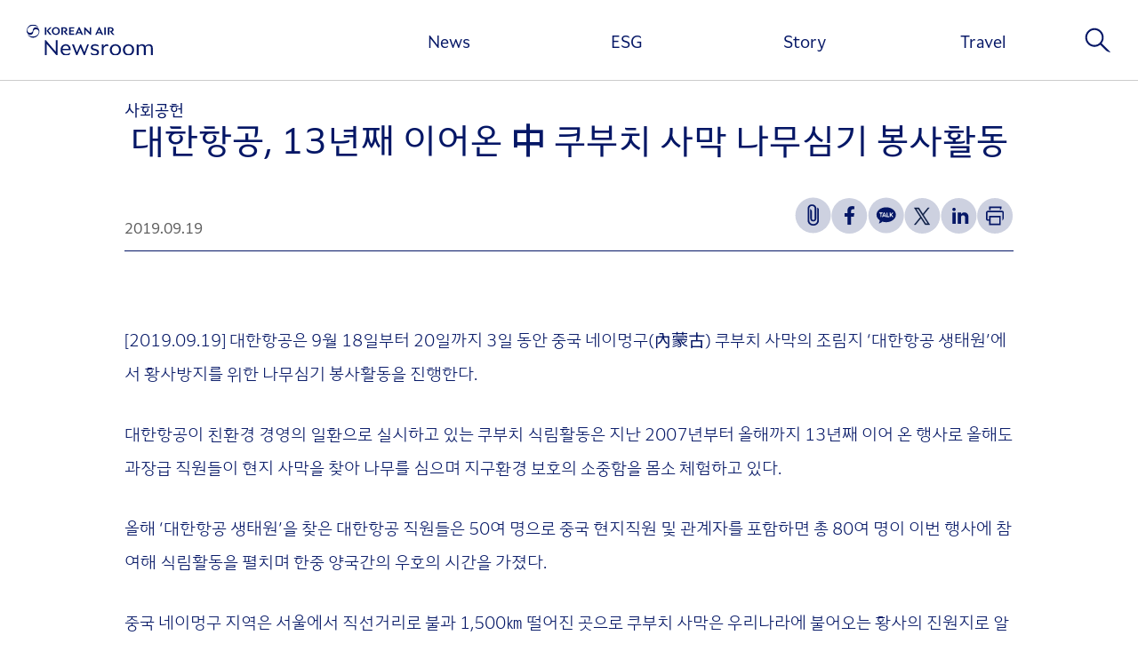

--- FILE ---
content_type: text/html; charset=UTF-8
request_url: https://news.koreanair.com/%EB%8C%80%ED%95%9C%ED%95%AD%EA%B3%B5-13%EB%85%84%EC%A7%B8-%EC%9D%B4%EC%96%B4%EC%98%A8-%E4%B8%AD-%EC%BF%A0%EB%B6%80%EC%B9%98-%EC%82%AC%EB%A7%89-%EB%82%98%EB%AC%B4%EC%8B%AC%EA%B8%B0-%EB%B4%89%EC%82%AC/
body_size: 67807
content:

<!doctype html>
<html lang="ko-KR">

<head>
	<meta charset="UTF-8" />
	<meta name="viewport" content="width=device-width, initial-scale=1, minimum-scale=1, maximum-scale=1, user-scalable=no" />
	<meta http-equiv="X-UA-Compatible" content="IE=edge">
	<!-- <link rel="shortcut icon" href="https://news.koreanair.com/wp-content/themes/KoreanairNewsroom/assets/images/favicon.ico">
	<link rel="icon" href="https://news.koreanair.com/wp-content/themes/KoreanairNewsroom/assets/images/favicon.ico"> -->

	<title>대한항공, 13년째 이어온 中 쿠부치 사막 나무심기 봉사활동 &#8211; 대한항공 뉴스룸</title>
<meta name='robots' content='max-image-preview:large, max-snippet:-1, max-video-preview:-1' />
<link rel="canonical" href="https://news.koreanair.com/%eb%8c%80%ed%95%9c%ed%95%ad%ea%b3%b5-13%eb%85%84%ec%a7%b8-%ec%9d%b4%ec%96%b4%ec%98%a8-%e4%b8%ad-%ec%bf%a0%eb%b6%80%ec%b9%98-%ec%82%ac%eb%a7%89-%eb%82%98%eb%ac%b4%ec%8b%ac%ea%b8%b0-%eb%b4%89%ec%82%ac/">
<meta name="description" content="[2019.09.19] 대한항공은 9월 18일부터 20일까지 3일 동안 중국 네이멍구(內蒙古) 쿠부치 사막의 조림지 &#039;대한항공 생태원&#039;에서 황사방지를 위한 나무심기 봉사활동을 진행한다. 대한항공이 친환경 경영의 일환으로 실시하고 있는 쿠부치 식림활동은 지난 2007년부터 올해까지 13년">
<meta property="og:title" content="대한항공, 13년째 이어온 中 쿠부치 사막 나무심기 봉사활동 &#8211; 대한항공 뉴스룸">
<meta property="og:type" content="article">
<meta property="og:image" content="https://kr.img.news.koreanair.com/wp-content/uploads/2019/09/%E1%84%8F%E1%85%AE%E1%84%87%E1%85%AE%E1%84%8E%E1%85%B5%E1%84%89%E1%85%B5%E1%86%A8%E1%84%85%E1%85%B5%E1%86%B707.jpg">
<meta property="og:image:width" content="3000">
<meta property="og:image:height" content="2000">
<meta property="og:image:alt" content="쿠부치식림07">
<meta property="og:description" content="[2019.09.19] 대한항공은 9월 18일부터 20일까지 3일 동안 중국 네이멍구(內蒙古) 쿠부치 사막의 조림지 &#039;대한항공 생태원&#039;에서 황사방지를 위한 나무심기 봉사활동을 진행한다. 대한항공이 친환경 경영의 일환으로 실시하고 있는 쿠부치 식림활동은 지난 2007년부터 올해까지 13년">
<meta property="og:url" content="https://news.koreanair.com/%eb%8c%80%ed%95%9c%ed%95%ad%ea%b3%b5-13%eb%85%84%ec%a7%b8-%ec%9d%b4%ec%96%b4%ec%98%a8-%e4%b8%ad-%ec%bf%a0%eb%b6%80%ec%b9%98-%ec%82%ac%eb%a7%89-%eb%82%98%eb%ac%b4%ec%8b%ac%ea%b8%b0-%eb%b4%89%ec%82%ac/">
<meta property="og:locale" content="ko_KR">
<meta property="og:site_name" content="대한항공 뉴스룸">
<meta property="article:published_time" content="2019-09-19T14:49:55+09:00">
<meta property="article:modified_time" content="2024-06-04T08:22:46+09:00">
<meta property="og:updated_time" content="2024-06-04T08:22:46+09:00">
<meta property="article:section" content="Story">
<meta property="article:tag" content="나눔">
<meta property="article:tag" content="사회공헌">
<meta property="article:tag" content="쿠부치">
<meta name="twitter:card" content="summary_large_image">
<meta name="twitter:image" content="https://kr.img.news.koreanair.com/wp-content/uploads/2019/09/%E1%84%8F%E1%85%AE%E1%84%87%E1%85%AE%E1%84%8E%E1%85%B5%E1%84%89%E1%85%B5%E1%86%A8%E1%84%85%E1%85%B5%E1%86%B707.jpg">
<link rel='dns-prefetch' href='//news.koreanair.com' />
<link rel='stylesheet' id='wp-block-library-css' href='https://news.koreanair.com/wp-includes/css/dist/block-library/style.min.css?ver=f50672604b394c4d01405a1d1d8cc9d8' type='text/css' media='all' />
<style id='wp-block-library-theme-inline-css' type='text/css'>
.wp-block-audio :where(figcaption){color:#555;font-size:13px;text-align:center}.is-dark-theme .wp-block-audio :where(figcaption){color:#ffffffa6}.wp-block-audio{margin:0 0 1em}.wp-block-code{border:1px solid #ccc;border-radius:4px;font-family:Menlo,Consolas,monaco,monospace;padding:.8em 1em}.wp-block-embed :where(figcaption){color:#555;font-size:13px;text-align:center}.is-dark-theme .wp-block-embed :where(figcaption){color:#ffffffa6}.wp-block-embed{margin:0 0 1em}.blocks-gallery-caption{color:#555;font-size:13px;text-align:center}.is-dark-theme .blocks-gallery-caption{color:#ffffffa6}:root :where(.wp-block-image figcaption){color:#555;font-size:13px;text-align:center}.is-dark-theme :root :where(.wp-block-image figcaption){color:#ffffffa6}.wp-block-image{margin:0 0 1em}.wp-block-pullquote{border-bottom:4px solid;border-top:4px solid;color:currentColor;margin-bottom:1.75em}.wp-block-pullquote cite,.wp-block-pullquote footer,.wp-block-pullquote__citation{color:currentColor;font-size:.8125em;font-style:normal;text-transform:uppercase}.wp-block-quote{border-left:.25em solid;margin:0 0 1.75em;padding-left:1em}.wp-block-quote cite,.wp-block-quote footer{color:currentColor;font-size:.8125em;font-style:normal;position:relative}.wp-block-quote:where(.has-text-align-right){border-left:none;border-right:.25em solid;padding-left:0;padding-right:1em}.wp-block-quote:where(.has-text-align-center){border:none;padding-left:0}.wp-block-quote.is-large,.wp-block-quote.is-style-large,.wp-block-quote:where(.is-style-plain){border:none}.wp-block-search .wp-block-search__label{font-weight:700}.wp-block-search__button{border:1px solid #ccc;padding:.375em .625em}:where(.wp-block-group.has-background){padding:1.25em 2.375em}.wp-block-separator.has-css-opacity{opacity:.4}.wp-block-separator{border:none;border-bottom:2px solid;margin-left:auto;margin-right:auto}.wp-block-separator.has-alpha-channel-opacity{opacity:1}.wp-block-separator:not(.is-style-wide):not(.is-style-dots){width:100px}.wp-block-separator.has-background:not(.is-style-dots){border-bottom:none;height:1px}.wp-block-separator.has-background:not(.is-style-wide):not(.is-style-dots){height:2px}.wp-block-table{margin:0 0 1em}.wp-block-table td,.wp-block-table th{word-break:normal}.wp-block-table :where(figcaption){color:#555;font-size:13px;text-align:center}.is-dark-theme .wp-block-table :where(figcaption){color:#ffffffa6}.wp-block-video :where(figcaption){color:#555;font-size:13px;text-align:center}.is-dark-theme .wp-block-video :where(figcaption){color:#ffffffa6}.wp-block-video{margin:0 0 1em}:root :where(.wp-block-template-part.has-background){margin-bottom:0;margin-top:0;padding:1.25em 2.375em}
</style>
<style id='classic-theme-styles-inline-css' type='text/css'>
/*! This file is auto-generated */
.wp-block-button__link{color:#fff;background-color:#32373c;border-radius:9999px;box-shadow:none;text-decoration:none;padding:calc(.667em + 2px) calc(1.333em + 2px);font-size:1.125em}.wp-block-file__button{background:#32373c;color:#fff;text-decoration:none}
</style>
<style id='global-styles-inline-css' type='text/css'>
:root{--wp--preset--aspect-ratio--square: 1;--wp--preset--aspect-ratio--4-3: 4/3;--wp--preset--aspect-ratio--3-4: 3/4;--wp--preset--aspect-ratio--3-2: 3/2;--wp--preset--aspect-ratio--2-3: 2/3;--wp--preset--aspect-ratio--16-9: 16/9;--wp--preset--aspect-ratio--9-16: 9/16;--wp--preset--color--black: #000000;--wp--preset--color--cyan-bluish-gray: #abb8c3;--wp--preset--color--white: #ffffff;--wp--preset--color--pale-pink: #f78da7;--wp--preset--color--vivid-red: #cf2e2e;--wp--preset--color--luminous-vivid-orange: #ff6900;--wp--preset--color--luminous-vivid-amber: #fcb900;--wp--preset--color--light-green-cyan: #7bdcb5;--wp--preset--color--vivid-green-cyan: #00d084;--wp--preset--color--pale-cyan-blue: #8ed1fc;--wp--preset--color--vivid-cyan-blue: #0693e3;--wp--preset--color--vivid-purple: #9b51e0;--wp--preset--gradient--vivid-cyan-blue-to-vivid-purple: linear-gradient(135deg,rgba(6,147,227,1) 0%,rgb(155,81,224) 100%);--wp--preset--gradient--light-green-cyan-to-vivid-green-cyan: linear-gradient(135deg,rgb(122,220,180) 0%,rgb(0,208,130) 100%);--wp--preset--gradient--luminous-vivid-amber-to-luminous-vivid-orange: linear-gradient(135deg,rgba(252,185,0,1) 0%,rgba(255,105,0,1) 100%);--wp--preset--gradient--luminous-vivid-orange-to-vivid-red: linear-gradient(135deg,rgba(255,105,0,1) 0%,rgb(207,46,46) 100%);--wp--preset--gradient--very-light-gray-to-cyan-bluish-gray: linear-gradient(135deg,rgb(238,238,238) 0%,rgb(169,184,195) 100%);--wp--preset--gradient--cool-to-warm-spectrum: linear-gradient(135deg,rgb(74,234,220) 0%,rgb(151,120,209) 20%,rgb(207,42,186) 40%,rgb(238,44,130) 60%,rgb(251,105,98) 80%,rgb(254,248,76) 100%);--wp--preset--gradient--blush-light-purple: linear-gradient(135deg,rgb(255,206,236) 0%,rgb(152,150,240) 100%);--wp--preset--gradient--blush-bordeaux: linear-gradient(135deg,rgb(254,205,165) 0%,rgb(254,45,45) 50%,rgb(107,0,62) 100%);--wp--preset--gradient--luminous-dusk: linear-gradient(135deg,rgb(255,203,112) 0%,rgb(199,81,192) 50%,rgb(65,88,208) 100%);--wp--preset--gradient--pale-ocean: linear-gradient(135deg,rgb(255,245,203) 0%,rgb(182,227,212) 50%,rgb(51,167,181) 100%);--wp--preset--gradient--electric-grass: linear-gradient(135deg,rgb(202,248,128) 0%,rgb(113,206,126) 100%);--wp--preset--gradient--midnight: linear-gradient(135deg,rgb(2,3,129) 0%,rgb(40,116,252) 100%);--wp--preset--font-size--small: 17px;--wp--preset--font-size--medium: 20px;--wp--preset--font-size--large: 33px;--wp--preset--font-size--x-large: 42px;--wp--preset--font-size--xsmall: 13px;--wp--preset--font-size--normal: 20px;--wp--preset--font-size--huge: 43px;--wp--preset--spacing--20: 0.44rem;--wp--preset--spacing--30: 0.67rem;--wp--preset--spacing--40: 1rem;--wp--preset--spacing--50: 1.5rem;--wp--preset--spacing--60: 2.25rem;--wp--preset--spacing--70: 3.38rem;--wp--preset--spacing--80: 5.06rem;--wp--preset--shadow--natural: 6px 6px 9px rgba(0, 0, 0, 0.2);--wp--preset--shadow--deep: 12px 12px 50px rgba(0, 0, 0, 0.4);--wp--preset--shadow--sharp: 6px 6px 0px rgba(0, 0, 0, 0.2);--wp--preset--shadow--outlined: 6px 6px 0px -3px rgba(255, 255, 255, 1), 6px 6px rgba(0, 0, 0, 1);--wp--preset--shadow--crisp: 6px 6px 0px rgba(0, 0, 0, 1);}:where(.is-layout-flex){gap: 0.5em;}:where(.is-layout-grid){gap: 0.5em;}body .is-layout-flex{display: flex;}.is-layout-flex{flex-wrap: wrap;align-items: center;}.is-layout-flex > :is(*, div){margin: 0;}body .is-layout-grid{display: grid;}.is-layout-grid > :is(*, div){margin: 0;}:where(.wp-block-columns.is-layout-flex){gap: 2em;}:where(.wp-block-columns.is-layout-grid){gap: 2em;}:where(.wp-block-post-template.is-layout-flex){gap: 1.25em;}:where(.wp-block-post-template.is-layout-grid){gap: 1.25em;}.has-black-color{color: var(--wp--preset--color--black) !important;}.has-cyan-bluish-gray-color{color: var(--wp--preset--color--cyan-bluish-gray) !important;}.has-white-color{color: var(--wp--preset--color--white) !important;}.has-pale-pink-color{color: var(--wp--preset--color--pale-pink) !important;}.has-vivid-red-color{color: var(--wp--preset--color--vivid-red) !important;}.has-luminous-vivid-orange-color{color: var(--wp--preset--color--luminous-vivid-orange) !important;}.has-luminous-vivid-amber-color{color: var(--wp--preset--color--luminous-vivid-amber) !important;}.has-light-green-cyan-color{color: var(--wp--preset--color--light-green-cyan) !important;}.has-vivid-green-cyan-color{color: var(--wp--preset--color--vivid-green-cyan) !important;}.has-pale-cyan-blue-color{color: var(--wp--preset--color--pale-cyan-blue) !important;}.has-vivid-cyan-blue-color{color: var(--wp--preset--color--vivid-cyan-blue) !important;}.has-vivid-purple-color{color: var(--wp--preset--color--vivid-purple) !important;}.has-black-background-color{background-color: var(--wp--preset--color--black) !important;}.has-cyan-bluish-gray-background-color{background-color: var(--wp--preset--color--cyan-bluish-gray) !important;}.has-white-background-color{background-color: var(--wp--preset--color--white) !important;}.has-pale-pink-background-color{background-color: var(--wp--preset--color--pale-pink) !important;}.has-vivid-red-background-color{background-color: var(--wp--preset--color--vivid-red) !important;}.has-luminous-vivid-orange-background-color{background-color: var(--wp--preset--color--luminous-vivid-orange) !important;}.has-luminous-vivid-amber-background-color{background-color: var(--wp--preset--color--luminous-vivid-amber) !important;}.has-light-green-cyan-background-color{background-color: var(--wp--preset--color--light-green-cyan) !important;}.has-vivid-green-cyan-background-color{background-color: var(--wp--preset--color--vivid-green-cyan) !important;}.has-pale-cyan-blue-background-color{background-color: var(--wp--preset--color--pale-cyan-blue) !important;}.has-vivid-cyan-blue-background-color{background-color: var(--wp--preset--color--vivid-cyan-blue) !important;}.has-vivid-purple-background-color{background-color: var(--wp--preset--color--vivid-purple) !important;}.has-black-border-color{border-color: var(--wp--preset--color--black) !important;}.has-cyan-bluish-gray-border-color{border-color: var(--wp--preset--color--cyan-bluish-gray) !important;}.has-white-border-color{border-color: var(--wp--preset--color--white) !important;}.has-pale-pink-border-color{border-color: var(--wp--preset--color--pale-pink) !important;}.has-vivid-red-border-color{border-color: var(--wp--preset--color--vivid-red) !important;}.has-luminous-vivid-orange-border-color{border-color: var(--wp--preset--color--luminous-vivid-orange) !important;}.has-luminous-vivid-amber-border-color{border-color: var(--wp--preset--color--luminous-vivid-amber) !important;}.has-light-green-cyan-border-color{border-color: var(--wp--preset--color--light-green-cyan) !important;}.has-vivid-green-cyan-border-color{border-color: var(--wp--preset--color--vivid-green-cyan) !important;}.has-pale-cyan-blue-border-color{border-color: var(--wp--preset--color--pale-cyan-blue) !important;}.has-vivid-cyan-blue-border-color{border-color: var(--wp--preset--color--vivid-cyan-blue) !important;}.has-vivid-purple-border-color{border-color: var(--wp--preset--color--vivid-purple) !important;}.has-vivid-cyan-blue-to-vivid-purple-gradient-background{background: var(--wp--preset--gradient--vivid-cyan-blue-to-vivid-purple) !important;}.has-light-green-cyan-to-vivid-green-cyan-gradient-background{background: var(--wp--preset--gradient--light-green-cyan-to-vivid-green-cyan) !important;}.has-luminous-vivid-amber-to-luminous-vivid-orange-gradient-background{background: var(--wp--preset--gradient--luminous-vivid-amber-to-luminous-vivid-orange) !important;}.has-luminous-vivid-orange-to-vivid-red-gradient-background{background: var(--wp--preset--gradient--luminous-vivid-orange-to-vivid-red) !important;}.has-very-light-gray-to-cyan-bluish-gray-gradient-background{background: var(--wp--preset--gradient--very-light-gray-to-cyan-bluish-gray) !important;}.has-cool-to-warm-spectrum-gradient-background{background: var(--wp--preset--gradient--cool-to-warm-spectrum) !important;}.has-blush-light-purple-gradient-background{background: var(--wp--preset--gradient--blush-light-purple) !important;}.has-blush-bordeaux-gradient-background{background: var(--wp--preset--gradient--blush-bordeaux) !important;}.has-luminous-dusk-gradient-background{background: var(--wp--preset--gradient--luminous-dusk) !important;}.has-pale-ocean-gradient-background{background: var(--wp--preset--gradient--pale-ocean) !important;}.has-electric-grass-gradient-background{background: var(--wp--preset--gradient--electric-grass) !important;}.has-midnight-gradient-background{background: var(--wp--preset--gradient--midnight) !important;}.has-small-font-size{font-size: var(--wp--preset--font-size--small) !important;}.has-medium-font-size{font-size: var(--wp--preset--font-size--medium) !important;}.has-large-font-size{font-size: var(--wp--preset--font-size--large) !important;}.has-x-large-font-size{font-size: var(--wp--preset--font-size--x-large) !important;}
:where(.wp-block-post-template.is-layout-flex){gap: 1.25em;}:where(.wp-block-post-template.is-layout-grid){gap: 1.25em;}
:where(.wp-block-columns.is-layout-flex){gap: 2em;}:where(.wp-block-columns.is-layout-grid){gap: 2em;}
:root :where(.wp-block-pullquote){font-size: 1.5em;line-height: 1.6;}
</style>
<link rel='stylesheet' id='newsletter-frontend-css' href='https://news.koreanair.com/wp-content/plugins/koreanairnewsroom-newsletter/assets/dist/koreanair-newsletter-frontend.css?ver=f50672604b394c4d01405a1d1d8cc9d8' type='text/css' media='all' />
<link rel='stylesheet' id='popup-frontend-css' href='https://news.koreanair.com/wp-content/plugins/koreanairnewsroom-popup/assets/dist/koreanair-popup-frontend.css?ver=f50672604b394c4d01405a1d1d8cc9d8' type='text/css' media='all' />
<link rel='stylesheet' id='tilepost-frontend-css' href='https://news.koreanair.com/wp-content/plugins/koreanairnewsroom-tileposts/assets/dist/koreanair-tileposts-frontend.css?ver=f50672604b394c4d01405a1d1d8cc9d8' type='text/css' media='all' />
<link rel='stylesheet' id='vrviewer-frontend-css' href='https://news.koreanair.com/wp-content/plugins/koreanairnewsroom-vrviwer/assets/dist/koreanair-vrviewer-frontend.css?ver=f50672604b394c4d01405a1d1d8cc9d8' type='text/css' media='all' />
<link rel='stylesheet' id='koreanair-css' href='https://news.koreanair.com/wp-content/themes/KoreanairNewsroom/assets/dist/koreanair.css?ver=260124053409' type='text/css' media='all' />
<!--n2css--><!--n2js--><script type="text/javascript" src="https://news.koreanair.com/wp-includes/js/jquery/jquery.min.js?ver=3.7.1" id="jquery-core-js"></script>
<script type="text/javascript" src="https://news.koreanair.com/wp-content/plugins/koreanairnewsroom-vrviwer/assets/dist/koreanair-vrviewer-vendors.js?ver=f50672604b394c4d01405a1d1d8cc9d8" id="vrviewer-frontend-vendor-js-js"></script>
<script type="text/javascript" src="https://news.koreanair.com/wp-content/plugins/koreanairnewsroom-vrviwer/assets/dist/koreanair-vrviewer-frontend.js?ver=f50672604b394c4d01405a1d1d8cc9d8" id="vrviewer-frontend-js-js"></script>
<link rel="https://api.w.org/" href="https://news.koreanair.com/wp-json/" /><link rel="alternate" title="JSON" type="application/json" href="https://news.koreanair.com/wp-json/wp/v2/posts/5930" /><link rel="EditURI" type="application/rsd+xml" title="RSD" href="https://news.koreanair.com/xmlrpc.php?rsd" />
<link rel='shortlink' href='https://news.koreanair.com/?p=5930' />
<link rel="alternate" title="oEmbed (JSON)" type="application/json+oembed" href="https://news.koreanair.com/wp-json/oembed/1.0/embed?url=https%3A%2F%2Fnews.koreanair.com%2F%25eb%258c%2580%25ed%2595%259c%25ed%2595%25ad%25ea%25b3%25b5-13%25eb%2585%2584%25ec%25a7%25b8-%25ec%259d%25b4%25ec%2596%25b4%25ec%2598%25a8-%25e4%25b8%25ad-%25ec%25bf%25a0%25eb%25b6%2580%25ec%25b9%2598-%25ec%2582%25ac%25eb%25a7%2589-%25eb%2582%2598%25eb%25ac%25b4%25ec%258b%25ac%25ea%25b8%25b0-%25eb%25b4%2589%25ec%2582%25ac%2F" />
<link rel="alternate" title="oEmbed (XML)" type="text/xml+oembed" href="https://news.koreanair.com/wp-json/oembed/1.0/embed?url=https%3A%2F%2Fnews.koreanair.com%2F%25eb%258c%2580%25ed%2595%259c%25ed%2595%25ad%25ea%25b3%25b5-13%25eb%2585%2584%25ec%25a7%25b8-%25ec%259d%25b4%25ec%2596%25b4%25ec%2598%25a8-%25e4%25b8%25ad-%25ec%25bf%25a0%25eb%25b6%2580%25ec%25b9%2598-%25ec%2582%25ac%25eb%25a7%2589-%25eb%2582%2598%25eb%25ac%25b4%25ec%258b%25ac%25ea%25b8%25b0-%25eb%25b4%2589%25ec%2582%25ac%2F&#038;format=xml" />
<link rel="icon" href="https://kr.img.news.koreanair.com/wp-content/uploads/2025/03/cropped-koreanair-logo-32x32.png" sizes="32x32" />
<link rel="icon" href="https://kr.img.news.koreanair.com/wp-content/uploads/2025/03/cropped-koreanair-logo-192x192.png" sizes="192x192" />
<link rel="apple-touch-icon" href="https://kr.img.news.koreanair.com/wp-content/uploads/2025/03/cropped-koreanair-logo-180x180.png" />
<meta name="msapplication-TileImage" content="https://kr.img.news.koreanair.com/wp-content/uploads/2025/03/cropped-koreanair-logo-270x270.png" />
	<meta property="og:image" content="https://news.koreanair.com/wp-content/themes/KoreanairNewsroom/assets/images/common/ogimage.png">
	<meta property="og:image:width" content="1200">
	<meta property="og:image:height" content="627">
	<meta name="format-detection" content="telephone=no" />
	<meta name="naver-site-verification" content="471696bf3bb9b11e0c643757174c229589ef7617" />
	<meta name="google-site-verification" content="ecsbTkqZ6GKZcRufj1iB2XspGzhfCzuv7FQoni2ktzg" />
</head>

<body class="wp-singular post-template-default single single-post postid-5930 single-format-standard wp-embed-responsive wp-theme-KoreanairNewsroom" data-page="single">
	<div id="greeting"></div>
	<div id="page" class="site">
		<a class="skip-link" href="#content">본문 바로가기</a>
				<header>
			<div id="header-logo">
				<a href="https://news.koreanair.com" aria-label="대한항공 뉴스룸" title="대한항공 뉴스룸">
					<!-- <img src="https://news.koreanair.com/wp-content/themes/KoreanairNewsroom/assets/images/common/header-logo.png" alt="KOREAN AIR NEWSROOM"> -->
					<svg width="162" height="40" viewBox="0 0 162 40" fill="none" xmlns="http://www.w3.org/2000/svg" aria-label="대한항공 뉴스룸 로고">
						<g clip-path="url(#clip0_90_178)">
							<path d="M111.07 11.6667L109.355 9.54918C110.794 9.06421 111.573 7.98497 111.573 6.72814C111.573 4.70628 109.899 3.68169 107.578 3.68169H104.06V13.3675H106.015V5.1776H107.331C108.77 5.1776 109.52 5.60792 109.52 6.72814C109.52 7.84836 108.797 8.34699 107.358 8.34699H106.38L109.328 12.3634C109.94 13.1967 110.691 13.4426 111.559 13.4426H112.729C112.323 13.1694 111.82 12.5956 111.07 11.6735" fill="#051766" />
							<path d="M101.532 3.68169H99.5765V13.3675H101.532V3.68169Z" fill="#051766" />
							<path d="M97.1594 11.2637L93.5579 3.53825H92.5662L87.9868 13.3675H89.8392L90.7207 11.4139H95.1279L95.5893 12.4522C95.913 13.1626 96.4157 13.4358 97.1387 13.4358H98.2957C98.1028 13.1284 97.7103 12.4658 97.1525 11.2637M91.3818 9.93852L92.9312 6.47541L94.4668 9.93852H91.3818Z" fill="#051766" />
							<path d="M80.9214 3.6817V9.92487L74.9027 3.64071H73.9111V13.3675H75.612V7.12432L81.6307 13.4085H82.6223V3.6817H80.9214Z" fill="#051766" />
							<path d="M71.4251 11.2637L67.8236 3.53825H66.8319L62.2525 13.3675H64.105L64.9864 11.4139H69.3937L69.8551 12.4522C70.1787 13.1557 70.6814 13.4358 71.4045 13.4358H72.5614C72.3686 13.1284 71.976 12.4658 71.4182 11.2637M65.6544 9.93169L67.2038 6.46858L68.7395 9.93169H65.6544Z" fill="#051766" />
							<path d="M61.0199 5.19809V3.67486H54.588V13.3675H61.0199V11.8443H56.5093V9.10519H60.3244V7.60929H56.5093V5.19809H61.0199Z" fill="#051766" />
							<path d="M51.5718 11.6667L49.8571 9.54918C51.2963 9.06421 52.0745 7.98497 52.0745 6.72814C52.0745 4.70628 50.4011 3.68169 48.0804 3.68169H44.5615V13.3675H46.5103V5.17077H47.8256C49.2649 5.17077 50.0155 5.60109 50.0155 6.72131C50.0155 7.84153 49.2924 8.34016 47.8532 8.34016H46.8753L49.8227 12.3566C50.4355 13.1899 51.1862 13.4358 52.0538 13.4358H53.2245C52.8182 13.1626 52.3155 12.5888 51.5649 11.6667" fill="#051766" />
							<path d="M37.4479 13.5314C40.3677 13.5314 42.654 11.4686 42.654 8.51776C42.654 5.56694 40.3677 3.5041 37.4479 3.5041C34.5281 3.5041 32.2556 5.56694 32.2556 8.51776C32.2556 11.4686 34.5419 13.5314 37.4479 13.5314ZM37.4479 12.0082C35.6093 12.0082 34.2664 10.7787 34.2664 8.51776C34.2664 6.25683 35.6093 5.02732 37.4479 5.02732C39.2866 5.02732 40.6294 6.25683 40.6294 8.51776C40.6294 10.7787 39.2935 12.0082 37.4479 12.0082Z" fill="#051766" />
							<path d="M30.5685 11.6598L27.7244 8.1694L32.1041 3.67486H29.8729L25.5483 8.20355L28.716 12.3566C29.3565 13.1899 30.052 13.4358 30.9334 13.4358H32.1868C31.8356 13.1626 31.3329 12.6025 30.5685 11.6667" fill="#051766" />
							<path d="M25.266 3.67486H23.3103V13.3675H25.266V3.67486Z" fill="#051766" />
							<path d="M1.13625 12.7527L1.06738 12.8005C2.4722 15.3689 5.13033 17.1038 8.1672 17.1038C12.6778 17.1038 16.3344 13.2719 16.3344 8.55192C16.3344 7.2541 15.7904 6.1612 15.15 5.32787C14.296 4.22131 13.0841 3.69536 11.8721 3.68169C10.8735 3.67486 9.84058 4.00956 9.11063 4.65847C8.27738 5.40984 8.09145 6.36612 7.87798 7.93033C7.64384 9.63798 6.2528 10.8197 4.46924 10.8197C2.16231 10.8197 0.729952 9.40574 0.826361 7.24727C0.833247 7.097 0.84702 6.94672 0.874566 6.80328C1.30841 4.25547 4.07671 1.62568 8.22918 1.63251C11.0181 1.63251 13.1116 2.2541 15.205 4.34426L15.2739 4.29645C13.8622 1.73497 11.211 0 8.1672 0C3.65665 0 0 3.83197 0 8.55192C0 9.84973 0.544021 10.9495 1.18445 11.776C2.03147 12.8825 3.25035 13.4016 4.46235 13.4153C5.46087 13.429 6.49382 13.0943 7.22377 12.4385C8.05702 11.6872 8.24295 10.7309 8.45643 9.16667C8.69056 7.45902 10.0885 6.27732 11.8652 6.27732C14.179 6.27732 15.6113 7.69126 15.5149 9.84973C15.508 10 15.4943 10.1503 15.4667 10.2937C15.0191 12.8415 12.2715 15.4713 8.10523 15.4645C5.31626 15.4645 3.22281 14.8429 1.12936 12.7527" fill="#051766" />
							<path d="M23.3103 20.3688H24.7357L37.386 35.1434V20.3688H39.6309V39.7541H38.233L25.5552 24.9249V39.7541H23.3103V20.3688Z" fill="#051766" />
							<path d="M43.5148 32.9167C43.5148 28.2445 46.3864 25.4781 50.167 25.4781C54.6018 25.4781 56.406 29.0369 56.406 31.9672V33.1626H45.9181C45.9732 36.5574 48.1355 38.1557 50.952 38.1557C52.5428 38.1557 54.0165 37.6639 55.7449 36.0929C55.7449 37.4522 55.6898 38.2377 54.8704 38.8593C53.9407 39.5902 52.4051 40 50.5733 40C46.1109 40 43.5079 37.1243 43.5079 32.9098L43.5148 32.9167ZM53.9958 31.4754C53.7479 28.7295 52.35 27.2951 50.2152 27.2951C48.1906 27.2951 46.4621 28.5724 46.0283 31.4754H53.9958Z" fill="#051766" />
							<path d="M58.1345 25.7172H60.6549L64.4906 35.929L68.6224 25.7172H69.8551L74.0419 35.8743L77.7399 25.7172H79.9022L74.5929 39.7541H73.3327L69.0907 29.515L64.9313 39.7541H63.6711L58.1414 25.7172H58.1345Z" fill="#051766" />
							<path d="M83.3454 38.9959C82.4157 38.4016 82.1403 37.6366 82.1403 36.0656C83.6759 37.4249 85.4801 38.1557 87.4772 38.1557C89.612 38.1557 90.4865 37.2609 90.4865 36.0109C90.4865 35.0068 89.9149 34.3238 88.1865 33.8661L86.0517 33.2992C83.4487 32.6229 82.3262 31.3729 82.3262 29.5219C82.3262 27.0765 84.3508 25.4781 87.5529 25.4781C88.9784 25.4781 90.2111 25.7787 90.8653 26.0451C91.9877 26.5369 92.3734 27.3224 92.3734 28.7637C91.2234 27.8962 89.364 27.3224 87.6907 27.3224C85.7763 27.3224 84.6262 28.1079 84.6262 29.2486C84.6262 30.3893 85.5008 30.8811 87.2568 31.3115L88.9027 31.694C91.671 32.3702 92.821 33.7295 92.821 35.7377C92.821 38.5041 90.6862 40 87.5667 40C85.8658 40 84.2544 39.5628 83.3523 38.9959H83.3454Z" fill="#051766" />
							<path d="M96.3192 25.7172H98.5642V28.8661C99.5489 26.7486 101.057 25.4713 102.861 25.4713C104.424 25.4713 104.941 26.2841 104.941 28.0259C104.418 27.78 103.736 27.6981 102.971 27.6981C101.353 27.6981 99.907 28.5382 98.7019 30.6831V39.7541H96.3192V25.7172Z" fill="#051766" />
							<path d="M106.69 32.7527C106.69 28.4358 109.754 25.4781 113.866 25.4781C117.977 25.4781 121.041 28.4358 121.041 32.7527C121.041 37.0697 118.004 40 113.866 40C109.727 40 106.69 37.0423 106.69 32.7527ZM118.576 32.7527C118.576 29.4945 116.689 27.3497 113.866 27.3497C111.042 27.3497 109.183 29.4945 109.183 32.7527C109.183 36.0109 111.042 38.1557 113.866 38.1557C116.689 38.1557 118.576 35.9836 118.576 32.7527Z" fill="#051766" />
							<path d="M123.527 32.7527C123.527 28.4358 126.592 25.4781 130.703 25.4781C134.814 25.4781 137.878 28.4358 137.878 32.7527C137.878 37.0697 134.841 40 130.703 40C126.564 40 123.527 37.0423 123.527 32.7527ZM135.406 32.7527C135.406 29.4945 133.519 27.3497 130.696 27.3497C127.872 27.3497 126.013 29.4945 126.013 32.7527C126.013 36.0109 127.872 38.1557 130.696 38.1557C133.519 38.1557 135.406 35.9836 135.406 32.7527Z" fill="#051766" />
							<path d="M150.439 30.8538C150.439 28.2445 149.069 27.3497 147.54 27.3497C145.866 27.3497 144.668 28.0533 143.677 29.0847V39.7541H141.294V25.7172H143.539V27.6161C144.469 26.4754 146.142 25.4713 148.194 25.4713C150.136 25.4713 151.561 26.3661 152.298 27.8893C153.173 26.6393 155.012 25.4713 157.305 25.4713C160.204 25.4713 161.905 27.4249 161.905 30.444V39.7609H159.55V30.8538C159.55 28.2445 158.179 27.3497 156.65 27.3497C154.929 27.3497 153.724 28.0806 152.712 29.1667C152.794 29.5765 152.822 30.0068 152.822 30.444V39.7609H150.439V30.8538Z" fill="#051766" />
						</g>
						<defs>
							<clipPath id="clip0_90_178">
								<rect width="161.905" height="40" fill="white" />
							</clipPath>
						</defs>
					</svg>

				</a>
			</div>
			<nav id="header-gnb" class="menu-gnb-container"><ul id="menu-gnb" class="menu"><li  id="menu-item-20" class="menu-item menu-item-type-taxonomy menu-item-object-category menu-item-20"><a href="https://news.koreanair.com/category/news/">News</a></li>
<li  id="menu-item-5" class="menu-item menu-item-type-taxonomy menu-item-object-category current-post-ancestor menu-item-has-children menu-item-5"><a href="https://news.koreanair.com/category/esg/">ESG</a>
<ul class="sub-menu">
	<li  id="menu-item-7" class="menu-item menu-item-type-taxonomy menu-item-object-category menu-item-7"><a href="https://news.koreanair.com/category/esg/%ec%9e%ac%eb%ac%b4%ec%a0%95%eb%b3%b4/"><span class="custom-underline">재무정보</span></a></li>
	<li  id="menu-item-19" class="menu-item menu-item-type-taxonomy menu-item-object-category current-post-ancestor current-menu-parent current-post-parent menu-item-19"><a href="https://news.koreanair.com/category/esg/%ec%82%ac%ed%9a%8c%ea%b3%b5%ed%97%8c/"><span class="custom-underline">사회공헌</span></a></li>
	<li  id="menu-item-8" class="menu-item menu-item-type-taxonomy menu-item-object-category menu-item-8"><a href="https://news.koreanair.com/category/esg/%ec%a7%80%ec%86%8d%ea%b0%80%eb%8a%a5%ea%b2%bd%ec%98%81/"><span class="custom-underline">지속가능경영</span></a></li>
</ul>
</li>
<li  id="menu-item-15" class="menu-item menu-item-type-taxonomy menu-item-object-category current-post-ancestor current-menu-parent current-post-parent menu-item-has-children menu-item-15"><a href="https://news.koreanair.com/category/story/">Story</a>
<ul class="sub-menu">
	<li  id="menu-item-18" class="menu-item menu-item-type-taxonomy menu-item-object-category menu-item-18"><a href="https://news.koreanair.com/category/story/%ec%9d%b8%ec%82%ac%ec%9d%b4%ed%8a%b8/"><span class="custom-underline">인사이트</span></a></li>
	<li  id="menu-item-17" class="menu-item menu-item-type-taxonomy menu-item-object-category menu-item-17"><a href="https://news.koreanair.com/category/story/%ea%b8%b0%ec%97%85%eb%ac%b8%ed%99%94/"><span class="custom-underline">기업문화</span></a></li>
	<li  id="menu-item-16" class="menu-item menu-item-type-taxonomy menu-item-object-category menu-item-16"><a href="https://news.koreanair.com/category/story/%ec%97%ad%ec%82%ac/"><span class="custom-underline">역사</span></a></li>
</ul>
</li>
<li  id="menu-item-10" class="menu-item menu-item-type-taxonomy menu-item-object-category menu-item-has-children menu-item-10"><a href="https://news.koreanair.com/category/travel/">Travel</a>
<ul class="sub-menu">
	<li  id="menu-item-13" class="menu-item menu-item-type-taxonomy menu-item-object-category menu-item-13"><a href="https://news.koreanair.com/category/travel/%ed%8a%b8%eb%a0%8c%eb%93%9c/"><span class="custom-underline">트렌드</span></a></li>
	<li  id="menu-item-11" class="menu-item menu-item-type-taxonomy menu-item-object-category menu-item-11"><a href="https://news.koreanair.com/category/travel/%ed%85%8c%eb%a7%88%ec%97%ac%ed%96%89/"><span class="custom-underline">테마여행</span></a></li>
	<li  id="menu-item-14" class="menu-item menu-item-type-taxonomy menu-item-object-category menu-item-14"><a href="https://news.koreanair.com/category/travel/%ec%b7%a8%ed%95%ad%ec%a7%80%ec%86%8c%ea%b0%9c/"><span class="custom-underline">취항지소개</span></a></li>
</ul>
</li>
</ul></nav>			<div id="header-search">
				<form id="gnbSearchFrm" method="get" action="https://news.koreanair.com">
					<div>
						<span>
							<button type="submit" class="do-search hidden-text">검색</button>
							<label for="search-input" class="hidden-text" style="position:absolute;">검색</label><input type="text" name="s" id="search-input" placeholder="검색어를 입력해주세요">
							<button type="button" class="del-keyword hidden-text">검색어 삭제</button>
						</span>
					</div>
					<button type="submit" class="btn-search btn-search-submit hidden-text">검색하기</button>
					<a href="#" class="btn-search btn-search-close hidden-text">검색취소</a>
				</form>
			</div>
			<div id="header-right">
				<div id="header-search-open">
					<a href="#" class="btn-search btn-search-open hidden-text">검색창 열기</a>
				</div>
				<div id="header-gnb-close">
					<a href="#" class="btn-gnb-close hidden-text" tabindex="-1">메뉴 닫기</a>
				</div>
				<div id="header-gnb-open">
					<a href="#" class="btn-gnb-open hidden-text" tabindex="-1">메뉴 열기</a>
				</div>

			</div>
		</header>
		<!-- content -->
		
		<div class="site-content">	<div id="content-wrap">
		<main id="main" class="site-main">
			<!-- <div class="entry"> -->
<div id="post-5930" class="entry post-5930 post type-post status-publish format-standard has-post-thumbnail hentry category-story category-16 tag-261 tag-260 tag-378">
		<div class="entry-header">
		<div class="entry-header-container">
			<h4 class="entry-header-categories">
									<a href="https://news.koreanair.com/category/esg/%ec%82%ac%ed%9a%8c%ea%b3%b5%ed%97%8c/">사회공헌</a>							</h4>
			<div class="entry-header-title">
				대한항공, 13년째 이어온 中 쿠부치 사막 나무심기 봉사활동			</div>
		</div>
	</div>
	<div id="content" class="entry-top kal-content-container">
		<span class="entry-top-date">2019.09.19</span>
		<span class="entry-top-share">
			<a href="#" class="copy-url" title="링크주소 복사"><img src="https://news.koreanair.com/wp-content/themes/KoreanairNewsroom/assets/images/common/content-top-link.svg" alt="링크주소 복사 버튼 이미지"></a>
			<a href="http://www.facebook.com/sharer.php?u=https%3A%2F%2Fnews.koreanair.com%2F%25eb%258c%2580%25ed%2595%259c%25ed%2595%25ad%25ea%25b3%25b5-13%25eb%2585%2584%25ec%25a7%25b8-%25ec%259d%25b4%25ec%2596%25b4%25ec%2598%25a8-%25e4%25b8%25ad-%25ec%25bf%25a0%25eb%25b6%2580%25ec%25b9%2598-%25ec%2582%25ac%25eb%25a7%2589-%25eb%2582%2598%25eb%25ac%25b4%25ec%258b%25ac%25ea%25b8%25b0-%25eb%25b4%2589%25ec%2582%25ac%2F" title="새창으로 페이스북 공유하기" target="_blank"><img src="https://news.koreanair.com/wp-content/themes/KoreanairNewsroom/assets/images/common/content-top-facebook.svg" alt="페이스북 공유하기 버튼 이미지"></a>
			<a href="#" class="kakaotalk" data-url="https://news.koreanair.com/%eb%8c%80%ed%95%9c%ed%95%ad%ea%b3%b5-13%eb%85%84%ec%a7%b8-%ec%9d%b4%ec%96%b4%ec%98%a8-%e4%b8%ad-%ec%bf%a0%eb%b6%80%ec%b9%98-%ec%82%ac%eb%a7%89-%eb%82%98%eb%ac%b4%ec%8b%ac%ea%b8%b0-%eb%b4%89%ec%82%ac/" data-title="대한항공, 13년째 이어온 中 쿠부치 사막 나무심기 봉사활동" data-thumb="https://kr.img.news.koreanair.com/wp-content/uploads/2019/09/%E1%84%8F%E1%85%AE%E1%84%87%E1%85%AE%E1%84%8E%E1%85%B5%E1%84%89%E1%85%B5%E1%86%A8%E1%84%85%E1%85%B5%E1%86%B707.jpg" title="새창으로 카카오톡 공유하기"><img src="https://news.koreanair.com/wp-content/themes/KoreanairNewsroom/assets/images/common/content-top-kakaotalk.svg" alt="카카오톡 공유하기 버튼 이미지"></a>
			<a href="https://x.com/intent/tweet?text=%EB%8C%80%ED%95%9C%ED%95%AD%EA%B3%B5%2C%2013%EB%85%84%EC%A7%B8%20%EC%9D%B4%EC%96%B4%EC%98%A8%20%E4%B8%AD%20%EC%BF%A0%EB%B6%80%EC%B9%98%20%EC%82%AC%EB%A7%89%20%EB%82%98%EB%AC%B4%EC%8B%AC%EA%B8%B0%20%EB%B4%89%EC%82%AC%ED%99%9C%EB%8F%99&url=https%3A%2F%2Fnews.koreanair.com%2F%25eb%258c%2580%25ed%2595%259c%25ed%2595%25ad%25ea%25b3%25b5-13%25eb%2585%2584%25ec%25a7%25b8-%25ec%259d%25b4%25ec%2596%25b4%25ec%2598%25a8-%25e4%25b8%25ad-%25ec%25bf%25a0%25eb%25b6%2580%25ec%25b9%2598-%25ec%2582%25ac%25eb%25a7%2589-%25eb%2582%2598%25eb%25ac%25b4%25ec%258b%25ac%25ea%25b8%25b0-%25eb%25b4%2589%25ec%2582%25ac%2F" title="새창으로 X 공유하기" target="_blank"><img src="https://news.koreanair.com/wp-content/themes/KoreanairNewsroom/assets/images/common/content-top-twitter.svg" alt="X 공유하기 버튼 이미지"></a>
			<a href="https://www.linkedin.com/sharing/share-offsite/?url=https://news.koreanair.com/대한항공-13년째-이어온-中-쿠부치-사막-나무심기-봉사/" class="linkedin" title="새창으로 링크드인 공유하기" target="_blank"><img src="https://news.koreanair.com/wp-content/themes/KoreanairNewsroom/assets/images/common/content-top-linked-in.svg" alt="링크드인 공유하기 버튼 이미지"></a>
			<a href="#" class="print" title="새창으로 인쇄하기" target="_blank"><img src="https://news.koreanair.com/wp-content/themes/KoreanairNewsroom/assets/images/common/content-top-print.svg" alt="인쇄하기 버튼 이미지"></a>
		</span>
	</div>
	<div class="entry-content kal-content-container">
		
<p>[2019.09.19] 대한항공은 9월 18일부터 20일까지 3일 동안 중국 네이멍구(內蒙古) 쿠부치 사막의 조림지 &#8216;대한항공 생태원&#8217;에서 황사방지를 위한 나무심기 봉사활동을 진행한다.</p>



<p>대한항공이 친환경 경영의 일환으로 실시하고 있는 쿠부치 식림활동은 지난 2007년부터 올해까지 13년째 이어 온 행사로 올해도 과장급 직원들이 현지 사막을 찾아 나무를 심으며 지구환경 보호의 소중함을 몸소 체험하고 있다. </p>



<p>올해 &#8216;대한항공 생태원&#8217;을 찾은 대한항공 직원들은 50여 명으로 중국 현지직원 및 관계자를 포함하면 총 80여 명이 이번 행사에 참여해 식림활동을 펼치며 한중 양국간의 우호의 시간을 가졌다.</p>



<p>중국 네이멍구 지역은 서울에서 직선거리로 불과 1,500㎞ 떨어진 곳으로 쿠부치 사막은 우리나라에 불어오는 황사의 진원지로 알려져 있다. 이곳의 면적은 1만 6,100㎢에 달해 세계에서 9번째 큰 사막으로 매년 무분별한 벌목과 방목으로 서울의 5배에 달하는 면적이 사막화 되고 있다. </p>



<p>대한항공은 &#8216;대한항공 생태원&#8217;이 지역 사막화 방지 뿐 아니라 황사를 막는 방사림으로 우리나라, 중국, 일본 등 동북아시아 환경을 개선하는 역할을 할 것으로 기대하고 있다.</p>



<p>대한항공은 행사 기간을 포함해 올 한 해 총 7만여 그루의 나무를 이곳에 심게 된다. &#8216;대한항공 생태원&#8217;은 연말까지 전체 면적 550㏊에 약 157만 그루의 나무가 자라는 희망의 숲이 될 예정이다. </p>



<p>특히 이번 행사에 사용된 수종(樹種)은 생장력이 빠르고, 현지 환경에서 생존력이 강한 포플러, 사막 버드나무, 양차이 등 3종으로 척박한 쿠부치 사막의 토양에서도 푸른 숲을 이룰 수 있을 것으로 기대하고 있다.</p>



<p>대한항공은 중국 쿠부치지역 외에도 2004년부터 몽골 바가노르구 인근 &#8216;대한항공 숲&#8217;에서 매년 나무심기 봉사활동으로 현지 사막과 방지에 앞장서는 한편, 중국에서는 지역사회공헌 프로젝트 &#8216;애심계획(愛心計劃)의 일환으로 여건이 어려운 중국 어린이들에게 꿈의 도서실을 만들어주는 글로벌 봉사활동을 지속하고 있다. </p>



<p>앞으로도 대한항공은 글로벌 항공사로서 꾸준히 국내외 도움이 필요한 곳을 찾아 사회공헌활동을 활발히 펼쳐 나갈 계획이다.</p>



<div class="wp-block-image"><figure class="aligncenter"><img fetchpriority="high" decoding="async" width="1024" height="683" src="https://kr.img.news.koreanair.com/wp-content/uploads/2019/09/%E1%84%8F%E1%85%AE%E1%84%87%E1%85%AE%E1%84%8E%E1%85%B5%E1%84%89%E1%85%B5%E1%86%A8%E1%84%85%E1%85%B5%E1%86%B701-1024x683.jpg" alt="쿠부치 사막의 나무심기 봉사활동에 참가한 대한항공 직원들이 기념촬영을 하는 모습" class="wp-image-5955" srcset="https://kr.img.news.koreanair.com/wp-content/uploads/2019/09/%E1%84%8F%E1%85%AE%E1%84%87%E1%85%AE%E1%84%8E%E1%85%B5%E1%84%89%E1%85%B5%E1%86%A8%E1%84%85%E1%85%B5%E1%86%B701-1024x683.jpg 1024w, https://kr.img.news.koreanair.com/wp-content/uploads/2019/09/%E1%84%8F%E1%85%AE%E1%84%87%E1%85%AE%E1%84%8E%E1%85%B5%E1%84%89%E1%85%B5%E1%86%A8%E1%84%85%E1%85%B5%E1%86%B701-300x200.jpg 300w, https://kr.img.news.koreanair.com/wp-content/uploads/2019/09/%E1%84%8F%E1%85%AE%E1%84%87%E1%85%AE%E1%84%8E%E1%85%B5%E1%84%89%E1%85%B5%E1%86%A8%E1%84%85%E1%85%B5%E1%86%B701-768x512.jpg 768w" sizes="(max-width: 1024px) 100vw, 1024px" /><figcaption>쿠부치 사막의 나무심기 봉사활동에 참가한 대한항공 직원들이 기념촬영을 하는 모습 </figcaption></figure></div>



<div class="wp-block-image"><figure class="aligncenter"><img decoding="async" width="1024" height="683" src="https://kr.img.news.koreanair.com/wp-content/uploads/2019/09/%E1%84%8F%E1%85%AE%E1%84%87%E1%85%AE%E1%84%8E%E1%85%B5%E1%84%89%E1%85%B5%E1%86%A8%E1%84%85%E1%85%B5%E1%86%B709-1024x683.jpg" alt="봉사활동에 참가한 대한항공 직원들이 나무를 심는 모습" class="wp-image-5956" srcset="https://kr.img.news.koreanair.com/wp-content/uploads/2019/09/%E1%84%8F%E1%85%AE%E1%84%87%E1%85%AE%E1%84%8E%E1%85%B5%E1%84%89%E1%85%B5%E1%86%A8%E1%84%85%E1%85%B5%E1%86%B709-1024x683.jpg 1024w, https://kr.img.news.koreanair.com/wp-content/uploads/2019/09/%E1%84%8F%E1%85%AE%E1%84%87%E1%85%AE%E1%84%8E%E1%85%B5%E1%84%89%E1%85%B5%E1%86%A8%E1%84%85%E1%85%B5%E1%86%B709-300x200.jpg 300w, https://kr.img.news.koreanair.com/wp-content/uploads/2019/09/%E1%84%8F%E1%85%AE%E1%84%87%E1%85%AE%E1%84%8E%E1%85%B5%E1%84%89%E1%85%B5%E1%86%A8%E1%84%85%E1%85%B5%E1%86%B709-768x512.jpg 768w" sizes="(max-width: 1024px) 100vw, 1024px" /><figcaption> 봉사활동에 참가한 대한항공 직원들이 나무를 심는 모습 </figcaption></figure></div>



<div class="wp-block-image"><figure class="aligncenter"><img decoding="async" width="1024" height="683" src="https://kr.img.news.koreanair.com/wp-content/uploads/2019/09/%E1%84%8F%E1%85%AE%E1%84%87%E1%85%AE%E1%84%8E%E1%85%B5%E1%84%89%E1%85%B5%E1%86%A8%E1%84%85%E1%85%B5%E1%86%B706-1024x683.jpg" alt="봉사활동에 참여한 대한항공 직원들과 관계자들이 식림활동을 위해 이동하고 있는 모습" class="wp-image-5958" srcset="https://kr.img.news.koreanair.com/wp-content/uploads/2019/09/%E1%84%8F%E1%85%AE%E1%84%87%E1%85%AE%E1%84%8E%E1%85%B5%E1%84%89%E1%85%B5%E1%86%A8%E1%84%85%E1%85%B5%E1%86%B706-1024x683.jpg 1024w, https://kr.img.news.koreanair.com/wp-content/uploads/2019/09/%E1%84%8F%E1%85%AE%E1%84%87%E1%85%AE%E1%84%8E%E1%85%B5%E1%84%89%E1%85%B5%E1%86%A8%E1%84%85%E1%85%B5%E1%86%B706-300x200.jpg 300w, https://kr.img.news.koreanair.com/wp-content/uploads/2019/09/%E1%84%8F%E1%85%AE%E1%84%87%E1%85%AE%E1%84%8E%E1%85%B5%E1%84%89%E1%85%B5%E1%86%A8%E1%84%85%E1%85%B5%E1%86%B706-768x512.jpg 768w" sizes="(max-width: 1024px) 100vw, 1024px" /><figcaption> 봉사활동에 참여한 대한항공 직원들과 관계자들이 식림활동을 위해 이동하고 있는 모습 </figcaption></figure></div>



<div class="wp-block-image"><figure class="aligncenter"><img loading="lazy" decoding="async" width="1024" height="683" src="https://kr.img.news.koreanair.com/wp-content/uploads/2019/09/%E1%84%8F%E1%85%AE%E1%84%87%E1%85%AE%E1%84%8E%E1%85%B5%E1%84%89%E1%85%B5%E1%86%A8%E1%84%85%E1%85%B5%E1%86%B702-1024x683.jpg" alt="쿠부치 사막의 나무심기 봉사활동에 참가한 대한항공 직원들이 기념촬영을 하는 모습 " class="wp-image-5957" srcset="https://kr.img.news.koreanair.com/wp-content/uploads/2019/09/%E1%84%8F%E1%85%AE%E1%84%87%E1%85%AE%E1%84%8E%E1%85%B5%E1%84%89%E1%85%B5%E1%86%A8%E1%84%85%E1%85%B5%E1%86%B702-1024x683.jpg 1024w, https://kr.img.news.koreanair.com/wp-content/uploads/2019/09/%E1%84%8F%E1%85%AE%E1%84%87%E1%85%AE%E1%84%8E%E1%85%B5%E1%84%89%E1%85%B5%E1%86%A8%E1%84%85%E1%85%B5%E1%86%B702-300x200.jpg 300w, https://kr.img.news.koreanair.com/wp-content/uploads/2019/09/%E1%84%8F%E1%85%AE%E1%84%87%E1%85%AE%E1%84%8E%E1%85%B5%E1%84%89%E1%85%B5%E1%86%A8%E1%84%85%E1%85%B5%E1%86%B702-768x512.jpg 768w" sizes="(max-width: 1024px) 100vw, 1024px" /><figcaption> 쿠부치 사막의 나무심기 봉사활동에 참가한 대한항공 직원들이 기념촬영을 하는 모습  </figcaption></figure></div>
	</div>
		<div class="entry-footer kal-content-container clearfix">
		<div class="entry-footer-tag-wrap">
			<div class="entry-footer-tag-title">
				TAG
			</div>
			<div class="entry-footer-tags">
									<a href="https://news.koreanair.com/tag/%eb%82%98%eb%88%94/" class="entry-footer-tag">#나눔</a>
									<a href="https://news.koreanair.com/tag/%ec%82%ac%ed%9a%8c%ea%b3%b5%ed%97%8c/" class="entry-footer-tag">#사회공헌</a>
									<a href="https://news.koreanair.com/tag/%ec%bf%a0%eb%b6%80%ec%b9%98/" class="entry-footer-tag">#쿠부치</a>
							</div>
		</div>
		<!--
	<div class="entry-footer-sns-wrap">
		<div class="entry-footer-sns-links">
			<a href="http://www.facebook.com/sharer.php?u=https://news.koreanair.com/%eb%8c%80%ed%95%9c%ed%95%ad%ea%b3%b5-13%eb%85%84%ec%a7%b8-%ec%9d%b4%ec%96%b4%ec%98%a8-%e4%b8%ad-%ec%bf%a0%eb%b6%80%ec%b9%98-%ec%82%ac%eb%a7%89-%eb%82%98%eb%ac%b4%ec%8b%ac%ea%b8%b0-%eb%b4%89%ec%82%ac/" title="새창으로 페이스북 공유하기" target="_blank"><img src="https://news.koreanair.com/wp-content/themes/KoreanairNewsroom/assets/images/common/content-footer-facebook.png" alt="페이스북 공유하기 버튼 이미지"></a>
			<a href="https://x.com/intent/tweet?text=대한항공, 13년째 이어온 中 쿠부치 사막 나무심기 봉사활동&url=https://news.koreanair.com/%eb%8c%80%ed%95%9c%ed%95%ad%ea%b3%b5-13%eb%85%84%ec%a7%b8-%ec%9d%b4%ec%96%b4%ec%98%a8-%e4%b8%ad-%ec%bf%a0%eb%b6%80%ec%b9%98-%ec%82%ac%eb%a7%89-%eb%82%98%eb%ac%b4%ec%8b%ac%ea%b8%b0-%eb%b4%89%ec%82%ac/" title="새창으로 X 공유하기" target="_blank"><img src="https://news.koreanair.com/wp-content/themes/KoreanairNewsroom/assets/images/common/content-footer-twitter.png" alt="X 공유하기 버튼 이미지"></a>
			<a href="https://story.kakao.com/share?url=https://news.koreanair.com/%eb%8c%80%ed%95%9c%ed%95%ad%ea%b3%b5-13%eb%85%84%ec%a7%b8-%ec%9d%b4%ec%96%b4%ec%98%a8-%e4%b8%ad-%ec%bf%a0%eb%b6%80%ec%b9%98-%ec%82%ac%eb%a7%89-%eb%82%98%eb%ac%b4%ec%8b%ac%ea%b8%b0-%eb%b4%89%ec%82%ac/" title="새창으로 카카오스토리 공유하기" target="_blank"><img src="https://news.koreanair.com/wp-content/themes/KoreanairNewsroom/assets/images/common/content-footer-kakaostory.png" alt="카카오스토리 공유하기 버튼 이미지"></a>
			<a href="#" class="copy-url" title="링크주소 복사"><img src="https://news.koreanair.com/wp-content/themes/KoreanairNewsroom/assets/images/common/content-footer-link.png" alt="링크 공유하기 버튼 이미지"></a>
		</div>
	</div>
       -->
	</div>
	
<div class="entry-footer-prevnext kal-content-container clearboth">
	<div class="entry-footer-prevnext-wrap float-left">
					<span class="entry-footer-prev-text">
				<a href="https://news.koreanair.com/%ec%82%ac%eb%9e%91%ec%9d%b4-%eb%8c%80%ed%95%9c%ed%95%ad%ea%b3%b5-%ed%8e%98%eb%82%ad-%ed%99%94%eb%ac%bc%ec%a7%80%ec%a0%90%ec%97%90-%eb%8f%84%ec%b0%a9/" title="사랑이, 대한항공 페낭 화물지점에 도착!!">&lt; 이전 글</a>
							</span>
			<div class="entry-footer-prevnext-box">
				<span class="entry-footer-prevnext-thumb">
					<a href="https://news.koreanair.com/%ec%82%ac%eb%9e%91%ec%9d%b4-%eb%8c%80%ed%95%9c%ed%95%ad%ea%b3%b5-%ed%8e%98%eb%82%ad-%ed%99%94%eb%ac%bc%ec%a7%80%ec%a0%90%ec%97%90-%eb%8f%84%ec%b0%a9/" title="사랑이, 대한항공 페낭 화물지점에 도착!!">
						<img width="200" height="200" src="https://kr.img.news.koreanair.com/wp-content/uploads/2019/09/%EC%82%AC%EB%9E%91%EC%9D%B4_-%ED%8E%98%EB%82%AD%EC%A7%80%EC%A0%902-200x200.png" class="attachment-xsmall-thumbnail size-xsmall-thumbnail wp-post-image" alt="사랑이, 대한항공 페낭 화물지점에 도착!!" decoding="async" loading="lazy" srcset="https://kr.img.news.koreanair.com/wp-content/uploads/2019/09/%EC%82%AC%EB%9E%91%EC%9D%B4_-%ED%8E%98%EB%82%AD%EC%A7%80%EC%A0%902-200x200.png 200w, https://kr.img.news.koreanair.com/wp-content/uploads/2019/09/%EC%82%AC%EB%9E%91%EC%9D%B4_-%ED%8E%98%EB%82%AD%EC%A7%80%EC%A0%902-150x150.png 150w, https://kr.img.news.koreanair.com/wp-content/uploads/2019/09/%EC%82%AC%EB%9E%91%EC%9D%B4_-%ED%8E%98%EB%82%AD%EC%A7%80%EC%A0%902-585x585.png 585w, https://kr.img.news.koreanair.com/wp-content/uploads/2019/09/%EC%82%AC%EB%9E%91%EC%9D%B4_-%ED%8E%98%EB%82%AD%EC%A7%80%EC%A0%902-380x380.png 380w, https://kr.img.news.koreanair.com/wp-content/uploads/2019/09/%EC%82%AC%EB%9E%91%EC%9D%B4_-%ED%8E%98%EB%82%AD%EC%A7%80%EC%A0%902-277x277.png 277w" sizes="(max-width: 200px) 100vw, 200px" />					</a>
				</span>
				<div class="entry-footer-prevnext-data">
					<span class="prevnext-post-title">
						<a href="https://news.koreanair.com/%ec%82%ac%eb%9e%91%ec%9d%b4-%eb%8c%80%ed%95%9c%ed%95%ad%ea%b3%b5-%ed%8e%98%eb%82%ad-%ed%99%94%eb%ac%bc%ec%a7%80%ec%a0%90%ec%97%90-%eb%8f%84%ec%b0%a9/" title="사랑이, 대한항공 페낭 화물지점에 도착!!">사랑이, 대한항공 페낭 화물지점에 도착!!</a>
					</span>
					<span class="prevnext-post-meta">
												<a href="https://news.koreanair.com/category/story/" class="prevnext-post-category">Story</a>
												<span class="prevnext-post-date">2019.09.19</span>
					</span>
				</div>
			</div>
			</div>





	<div class="entry-footer-prevnext-wrap float-right">
					<span class="entry-footer-next-text">
								<a href="https://news.koreanair.com/%ec%9e%98-%ed%83%80%eb%8a%94-%eb%b2%95-%eb%b2%a0%eb%8b%88%ec%8a%a4-%ec%88%98%ec%83%81%ea%b5%90%ed%86%b5/" title="[잘 타는 법] 베니스 수상교통">다음 글 &gt;</a>
			</span>
			<div class="entry-footer-prevnext-box">
				<span class="entry-footer-prevnext-thumb">
					<a href="https://news.koreanair.com/%ec%9e%98-%ed%83%80%eb%8a%94-%eb%b2%95-%eb%b2%a0%eb%8b%88%ec%8a%a4-%ec%88%98%ec%83%81%ea%b5%90%ed%86%b5/" title="[잘 타는 법] 베니스 수상교통">
						<img width="200" height="200" src="https://kr.img.news.koreanair.com/wp-content/uploads/2019/09/NR201909_traffic_NCE_10-200x200.png" class="attachment-xsmall-thumbnail size-xsmall-thumbnail wp-post-image" alt="[잘 타는 법] 베니스 수상교통" decoding="async" loading="lazy" srcset="https://kr.img.news.koreanair.com/wp-content/uploads/2019/09/NR201909_traffic_NCE_10-200x200.png 200w, https://kr.img.news.koreanair.com/wp-content/uploads/2019/09/NR201909_traffic_NCE_10-150x150.png 150w, https://kr.img.news.koreanair.com/wp-content/uploads/2019/09/NR201909_traffic_NCE_10-380x380.png 380w, https://kr.img.news.koreanair.com/wp-content/uploads/2019/09/NR201909_traffic_NCE_10-277x277.png 277w" sizes="(max-width: 200px) 100vw, 200px" />					</a>
				</span>
				<div class="entry-footer-prevnext-data">
					<span class="prevnext-post-title">
						<a href="https://news.koreanair.com/%ec%9e%98-%ed%83%80%eb%8a%94-%eb%b2%95-%eb%b2%a0%eb%8b%88%ec%8a%a4-%ec%88%98%ec%83%81%ea%b5%90%ed%86%b5/" title="[잘 타는 법] 베니스 수상교통">[잘 타는 법] 베니스 수상교통</a>
					</span>
					<span class="prevnext-post-meta">
												<a href="https://news.koreanair.com/category/travel/" class="prevnext-post-category">Travel</a>
												<span class="prevnext-post-date">2019.09.19</span>
					</span>
				</div>
			</div>
			</div>
</div>
</div>
<style>
	.entry-top {
		display: flex;
		align-items: baseline;
		justify-content: space-between;
	}

	.entry-top .entry-top-share {
		position: relative !important;
	}

	.entry-top .entry-top-share a {


		/* height: auto !important;
                width: auto !important;
                line-height: 1rem !important; */
		display: flex !important;
		align-items: center !important;
		justify-content: end !important;
	}

	@media (max-width: 767px) {


		.entry-top .entry-top-share a img {
			width: 20px !important;
		}

	}
</style>

<!-- </div> -->
		</main><!-- #main -->
	</div><!-- #content-wrap -->
</div>
<!-- // content -->

<!-- footer -->
<footer>
	<a href="#" class="go-to-top hidden-text" title="맨 위로">맨 위로</a>
	<div id="footer-top">
		<div class="kal-container clearfix">
			<a href="https://kr.koreanair.com/korea/ko.html" target="_blank" title="대한항공 홈페이지 새창 바로가기" class="footer-logo hidden-text">대한항공 로고</a>
			<ul>
										<li><a href="https://news.koreanair.com/category/news/" title="News">News</a></li>
										<li><a href="https://news.koreanair.com/category/esg/" title="ESG">ESG</a></li>
										<li><a href="https://news.koreanair.com/category/story/" title="Story">Story</a></li>
										<li><a href="https://news.koreanair.com/category/travel/" title="Travel">Travel</a></li>
								<li class="family-wrap">
					<a href="#" class="family-sites-open">FAMILYSITE <span>+</span></a>
					<ul class="family-sites">
						<li><a href="https://www.hanjinkal.co.kr/" target="_blank" title="한진칼 홈페이지 새창 바로가기">한진칼</a></li>
						<li><a href="https://www.hanjin.co.kr" target="_blank" title="(주)한진 홈페이지 새창 바로가기">(주)한진</a></li>
						<li><a href="https://kr.koreanair.com" target="_blank" title="대한항공 홈페이지 새창 바로가기">대한항공</a></li>
						<li><a href="https://www.jinair.com" target="_blank" title="진에어 홈페이지 새창 바로가기">진에어</a></li>
						<li><a href="http://www.kaltour.com" target="_blank" title="한진관광 홈페이지 새창 바로가기">한진관광</a></li>
						<li><a href="https://www.kas.co.kr" target="_blank" title="한국공항 홈페이지 새창 바로가기">한국공항</a></li>
						<li><a href="https://www.e-skyshop.com" target="_blank" title="e-SKY SHOP 새창 바로가기">e-SKY SHOP</a></li>
					</ul>
				</li>
			</ul>
		</div>
	</div>

	<div id="footer-bottom">
		<div class="kal-container clearfix">
			<div id="kal-contacts">
				<div id="kal-sns">
					<a href="https://www.facebook.com/KoreanAir" class="kal-sns-facebook hidden-text" target="_blank" title="대한항공 페이스북 새창 바로가기">대한항공 페이스북</a>
					<a href="https://x.com/KoreanAir" class="kal-sns-twitter hidden-text" target="_blank" title="대한항공 X 새창 바로가기">대한항공 X</a>
					<a href="https://www.instagram.com/koreanair/" class="kal-sns-instagram hidden-text" target="_blank" title="대한항공 인스타그램 새창 바로가기">대한항공 인스타그램</a>
					<a href="https://www.youtube.com/user/KoreanAirHome" class="kal-sns-youtube hidden-text" target="_blank" title="대한항공 유튜브 새창 바로가기">대한항공 유튜브</a>
					<!-- <a href="http://blog.koreanair.com/" class="kal-sns-blog hidden-text" target="_blank" title="대한항공 블로그 새창 바로가기">대한항공 블로그</a> -->
				</div>
				<div id="kal-contact">
					<div>
						<h4>PRESS CONTACTS</h4>
						<p><a href="mailto:news@koreanair.com">news@koreanair.com</a>
					</div>
					<div id="kal-wa-cert-mob">
						<a href="http://www.webwatch.or.kr/Situation/WA_Situation.html?MenuCD=110"><img src="https://news.koreanair.com/wp-content/themes/KoreanairNewsroom/assets/images/common/wa-cert.png" border="0" alt="과학기술정보통신부 WA(WEB접근성) 품질인증 마크, 웹와치(WebWatch) 2025.4.13 ~ 2026.4.12" title="WA 품질인증 마크, 웹와치(WebWatch) 2025.4.13 ~ 2026.4.12" /></a>
					</div>
				</div>
			</div>

			<div id="kal-corp-info">
				<div id="terms">
									</div>
				<div id="info">
					<p class="footer-address">
						<span>(주)대한항공</span>
						<span>서울특별시 강서구 하늘길 260</span>
						<span>대표전화: 1588-2001</span>
					</p>
					<p>COPYRIGHT&copy;2026 KOREAN AIR. ALL RIGHTS RESERVED.</p>
				</div>
			</div>

			<div id="kal-wa-cert">
				<a href="http://www.webwatch.or.kr/Situation/WA_Situation.html?MenuCD=110"><img src="https://news.koreanair.com/wp-content/themes/KoreanairNewsroom/assets/images/common/wa-cert.png" border="0" alt="과학기술정보통신부 WA(WEB접근성) 품질인증 마크, 웹와치(WebWatch) 2025.4.13 ~ 2026.4.12" title="WA 품질인증 마크, 웹와치(WebWatch) 2025.4.13 ~ 2026.4.12" /></a>
			</div>
		</div>
	</div>

</footer>
<!-- //footer -->
<input type="hidden" id="content-url" value="https://news.koreanair.com/%eb%8c%80%ed%95%9c%ed%95%ad%ea%b3%b5-13%eb%85%84%ec%a7%b8-%ec%9d%b4%ec%96%b4%ec%98%a8-%e4%b8%ad-%ec%bf%a0%eb%b6%80%ec%b9%98-%ec%82%ac%eb%a7%89-%eb%82%98%eb%ac%b4%ec%8b%ac%ea%b8%b0-%eb%b4%89%ec%82%ac/">
</div><!-- #page -->

<script type="speculationrules">
{"prefetch":[{"source":"document","where":{"and":[{"href_matches":"\/*"},{"not":{"href_matches":["\/wp-*.php","\/wp-admin\/*","\/wp-content\/uploads\/*","\/wp-content\/*","\/wp-content\/plugins\/*","\/wp-content\/themes\/KoreanairNewsroom\/*","\/*\\?(.+)"]}},{"not":{"selector_matches":"a[rel~=\"nofollow\"]"}},{"not":{"selector_matches":".no-prefetch, .no-prefetch a"}}]},"eagerness":"conservative"}]}
</script>
    <script>
        document.addEventListener('DOMContentLoaded', function() {
            // entry-content 내부 요소만 대상으로 지정
            const entryContent = document.querySelector('.entry-content');

            // entry-content가 존재하는 경우에만 실행
            if (entryContent) {
                // 파일 블록 링크 처리
                const fileBlockLinks = entryContent.querySelectorAll('.wp-block-file a[target="_blank"]');

                fileBlockLinks.forEach(function(link) {
                    if (!link.hasAttribute('aria-label')) {
                        const originalText = link.textContent.trim();
                        link.setAttribute('aria-label', originalText + ' (새 창에서 열림)');

                        if (!link.hasAttribute('title')) {
                            link.setAttribute('title', originalText + ' (새 창에서 열림)');
                        }
                    }
                });

                // 일반 target="_blank" 링크 처리 (wp-block-file 내부 링크 제외)
                const allNewWindowLinks = entryContent.querySelectorAll('a[target="_blank"]:not(.wp-block-file a):not(.wp-block-file__button)');

                allNewWindowLinks.forEach(function(link) {
                    if (!link.hasAttribute('aria-label')) {
                        const originalText = link.innerText.trim() || '링크';
                        link.setAttribute('aria-label', originalText + ' (새 창에서 열림)');

                        if (!link.hasAttribute('title')) {
                            link.setAttribute('title', originalText + ' (새 창에서 열림)');
                        }
                    }
                });
            }
        });
    </script>
    <script type="application/ld+json" id="slim-seo-schema">{"@context":"https://schema.org","@graph":[{"@type":"WebSite","@id":"https://news.koreanair.com/#website","url":"https://news.koreanair.com/","name":"대한항공 뉴스룸","description":"대한항공의 생생한 뉴스를 빠르게 전달합니다.","inLanguage":"ko-KR","potentialAction":{"@id":"https://news.koreanair.com/#searchaction"},"publisher":{"@id":"https://news.koreanair.com/#organization"}},{"@type":"SearchAction","@id":"https://news.koreanair.com/#searchaction","target":"https://news.koreanair.com/?s={search_term_string}","query-input":"required name=search_term_string"},{"@type":"BreadcrumbList","name":"이동 경로","@id":"https://news.koreanair.com/%eb%8c%80%ed%95%9c%ed%95%ad%ea%b3%b5-13%eb%85%84%ec%a7%b8-%ec%9d%b4%ec%96%b4%ec%98%a8-%e4%b8%ad-%ec%bf%a0%eb%b6%80%ec%b9%98-%ec%82%ac%eb%a7%89-%eb%82%98%eb%ac%b4%ec%8b%ac%ea%b8%b0-%eb%b4%89%ec%82%ac/#breadcrumblist","itemListElement":[{"@type":"ListItem","position":1,"name":"홈","item":"https://news.koreanair.com/"},{"@type":"ListItem","position":2,"name":"Story","item":"https://news.koreanair.com/category/story/"},{"@type":"ListItem","position":3,"name":"대한항공, 13년째 이어온 中 쿠부치 사막 나무심기 봉사활동"}]},{"@type":"WebPage","@id":"https://news.koreanair.com/%eb%8c%80%ed%95%9c%ed%95%ad%ea%b3%b5-13%eb%85%84%ec%a7%b8-%ec%9d%b4%ec%96%b4%ec%98%a8-%e4%b8%ad-%ec%bf%a0%eb%b6%80%ec%b9%98-%ec%82%ac%eb%a7%89-%eb%82%98%eb%ac%b4%ec%8b%ac%ea%b8%b0-%eb%b4%89%ec%82%ac/#webpage","url":"https://news.koreanair.com/%eb%8c%80%ed%95%9c%ed%95%ad%ea%b3%b5-13%eb%85%84%ec%a7%b8-%ec%9d%b4%ec%96%b4%ec%98%a8-%e4%b8%ad-%ec%bf%a0%eb%b6%80%ec%b9%98-%ec%82%ac%eb%a7%89-%eb%82%98%eb%ac%b4%ec%8b%ac%ea%b8%b0-%eb%b4%89%ec%82%ac/","inLanguage":"ko-KR","name":"대한항공, 13년째 이어온 中 쿠부치 사막 나무심기 봉사활동 &#8211; 대한항공 뉴스룸","description":"[2019.09.19] 대한항공은 9월 18일부터 20일까지 3일 동안 중국 네이멍구(內蒙古) 쿠부치 사막의 조림지 '대한항공 생태원'에서 황사방지를 위한 나무심기 봉사활동을 진행한다. 대한항공이 친환경 경영의 일환으로 실시하고 있는 쿠부치 식림활동은 지난 2007년부터 올해까지 13년","datePublished":"2019-09-19T14:49:55+09:00","dateModified":"2024-06-04T08:22:46+09:00","isPartOf":{"@id":"https://news.koreanair.com/#website"},"breadcrumb":{"@id":"https://news.koreanair.com/%eb%8c%80%ed%95%9c%ed%95%ad%ea%b3%b5-13%eb%85%84%ec%a7%b8-%ec%9d%b4%ec%96%b4%ec%98%a8-%e4%b8%ad-%ec%bf%a0%eb%b6%80%ec%b9%98-%ec%82%ac%eb%a7%89-%eb%82%98%eb%ac%b4%ec%8b%ac%ea%b8%b0-%eb%b4%89%ec%82%ac/#breadcrumblist"},"potentialAction":{"@id":"https://news.koreanair.com/%eb%8c%80%ed%95%9c%ed%95%ad%ea%b3%b5-13%eb%85%84%ec%a7%b8-%ec%9d%b4%ec%96%b4%ec%98%a8-%e4%b8%ad-%ec%bf%a0%eb%b6%80%ec%b9%98-%ec%82%ac%eb%a7%89-%eb%82%98%eb%ac%b4%ec%8b%ac%ea%b8%b0-%eb%b4%89%ec%82%ac/#readaction"},"primaryImageOfPage":{"@id":"https://news.koreanair.com/%eb%8c%80%ed%95%9c%ed%95%ad%ea%b3%b5-13%eb%85%84%ec%a7%b8-%ec%9d%b4%ec%96%b4%ec%98%a8-%e4%b8%ad-%ec%bf%a0%eb%b6%80%ec%b9%98-%ec%82%ac%eb%a7%89-%eb%82%98%eb%ac%b4%ec%8b%ac%ea%b8%b0-%eb%b4%89%ec%82%ac/#thumbnail"},"image":{"@id":"https://news.koreanair.com/%eb%8c%80%ed%95%9c%ed%95%ad%ea%b3%b5-13%eb%85%84%ec%a7%b8-%ec%9d%b4%ec%96%b4%ec%98%a8-%e4%b8%ad-%ec%bf%a0%eb%b6%80%ec%b9%98-%ec%82%ac%eb%a7%89-%eb%82%98%eb%ac%b4%ec%8b%ac%ea%b8%b0-%eb%b4%89%ec%82%ac/#thumbnail"}},{"@type":"ReadAction","@id":"https://news.koreanair.com/%eb%8c%80%ed%95%9c%ed%95%ad%ea%b3%b5-13%eb%85%84%ec%a7%b8-%ec%9d%b4%ec%96%b4%ec%98%a8-%e4%b8%ad-%ec%bf%a0%eb%b6%80%ec%b9%98-%ec%82%ac%eb%a7%89-%eb%82%98%eb%ac%b4%ec%8b%ac%ea%b8%b0-%eb%b4%89%ec%82%ac/#readaction","target":"https://news.koreanair.com/%eb%8c%80%ed%95%9c%ed%95%ad%ea%b3%b5-13%eb%85%84%ec%a7%b8-%ec%9d%b4%ec%96%b4%ec%98%a8-%e4%b8%ad-%ec%bf%a0%eb%b6%80%ec%b9%98-%ec%82%ac%eb%a7%89-%eb%82%98%eb%ac%b4%ec%8b%ac%ea%b8%b0-%eb%b4%89%ec%82%ac/"},{"@type":"Organization","@id":"https://news.koreanair.com/#organization","url":"https://news.koreanair.com/","name":"대한항공 뉴스룸"},{"@type":"ImageObject","@id":"https://news.koreanair.com/%eb%8c%80%ed%95%9c%ed%95%ad%ea%b3%b5-13%eb%85%84%ec%a7%b8-%ec%9d%b4%ec%96%b4%ec%98%a8-%e4%b8%ad-%ec%bf%a0%eb%b6%80%ec%b9%98-%ec%82%ac%eb%a7%89-%eb%82%98%eb%ac%b4%ec%8b%ac%ea%b8%b0-%eb%b4%89%ec%82%ac/#thumbnail","url":"https://kr.img.news.koreanair.com/wp-content/uploads/2019/09/%E1%84%8F%E1%85%AE%E1%84%87%E1%85%AE%E1%84%8E%E1%85%B5%E1%84%89%E1%85%B5%E1%86%A8%E1%84%85%E1%85%B5%E1%86%B707.jpg","contentUrl":"https://kr.img.news.koreanair.com/wp-content/uploads/2019/09/%E1%84%8F%E1%85%AE%E1%84%87%E1%85%AE%E1%84%8E%E1%85%B5%E1%84%89%E1%85%B5%E1%86%A8%E1%84%85%E1%85%B5%E1%86%B707.jpg","width":3000,"height":2000},{"@type":"Article","@id":"https://news.koreanair.com/%eb%8c%80%ed%95%9c%ed%95%ad%ea%b3%b5-13%eb%85%84%ec%a7%b8-%ec%9d%b4%ec%96%b4%ec%98%a8-%e4%b8%ad-%ec%bf%a0%eb%b6%80%ec%b9%98-%ec%82%ac%eb%a7%89-%eb%82%98%eb%ac%b4%ec%8b%ac%ea%b8%b0-%eb%b4%89%ec%82%ac/#article","url":"https://news.koreanair.com/%eb%8c%80%ed%95%9c%ed%95%ad%ea%b3%b5-13%eb%85%84%ec%a7%b8-%ec%9d%b4%ec%96%b4%ec%98%a8-%e4%b8%ad-%ec%bf%a0%eb%b6%80%ec%b9%98-%ec%82%ac%eb%a7%89-%eb%82%98%eb%ac%b4%ec%8b%ac%ea%b8%b0-%eb%b4%89%ec%82%ac/","headline":"대한항공, 13년째 이어온 中 쿠부치 사막 나무심기 봉사활동","datePublished":"2019-09-19T14:49:55+09:00","dateModified":"2024-06-04T08:22:46+09:00","wordCount":11,"keywords":["나눔","사회공헌","쿠부치"],"articleSection":["Story","사회공헌"],"isPartOf":{"@id":"https://news.koreanair.com/%eb%8c%80%ed%95%9c%ed%95%ad%ea%b3%b5-13%eb%85%84%ec%a7%b8-%ec%9d%b4%ec%96%b4%ec%98%a8-%e4%b8%ad-%ec%bf%a0%eb%b6%80%ec%b9%98-%ec%82%ac%eb%a7%89-%eb%82%98%eb%ac%b4%ec%8b%ac%ea%b8%b0-%eb%b4%89%ec%82%ac/#webpage"},"mainEntityOfPage":{"@id":"https://news.koreanair.com/%eb%8c%80%ed%95%9c%ed%95%ad%ea%b3%b5-13%eb%85%84%ec%a7%b8-%ec%9d%b4%ec%96%b4%ec%98%a8-%e4%b8%ad-%ec%bf%a0%eb%b6%80%ec%b9%98-%ec%82%ac%eb%a7%89-%eb%82%98%eb%ac%b4%ec%8b%ac%ea%b8%b0-%eb%b4%89%ec%82%ac/#webpage"},"image":{"@id":"https://news.koreanair.com/%eb%8c%80%ed%95%9c%ed%95%ad%ea%b3%b5-13%eb%85%84%ec%a7%b8-%ec%9d%b4%ec%96%b4%ec%98%a8-%e4%b8%ad-%ec%bf%a0%eb%b6%80%ec%b9%98-%ec%82%ac%eb%a7%89-%eb%82%98%eb%ac%b4%ec%8b%ac%ea%b8%b0-%eb%b4%89%ec%82%ac/#thumbnail"},"publisher":{"@id":"https://news.koreanair.com/#organization"},"author":{"@id":"https://news.koreanair.com/#/schema/person/89a763a14ed21db579fd58fca658a115"}},{"@type":"Person","@id":"https://news.koreanair.com/#/schema/person/89a763a14ed21db579fd58fca658a115","name":"★Sohee Yun","givenName":"★Sohee","familyName":"Yun","image":"https://secure.gravatar.com/avatar/d0c4d05bd0ff5ce386c4776d6e64be612e8196bec177ca6a9ba928eebf81b65c?s=96&d=mm&r=g"}]}</script><script type="text/javascript" src="https://news.koreanair.com/wp-content/plugins/koreanairnewsroom-newsletter/assets/dist/koreanair-newsletter-vendors.js?ver=f50672604b394c4d01405a1d1d8cc9d8" id="newsletter-frontend-vendor-js-js"></script>
<script type="text/javascript" src="https://news.koreanair.com/wp-content/plugins/koreanairnewsroom-newsletter/assets/dist/koreanair-newsletter-frontend.js?ver=f50672604b394c4d01405a1d1d8cc9d8" id="newsletter-frontend-js-js"></script>
<script type="text/javascript" src="https://news.koreanair.com/wp-content/plugins/koreanairnewsroom-popup/assets/dist/koreanair-popup-frontend.js?ver=f50672604b394c4d01405a1d1d8cc9d8" id="popup-frontend-js-js"></script>
<script type="text/javascript" src="https://news.koreanair.com/wp-content/plugins/koreanairnewsroom-tileposts/assets/dist/koreanair-tileposts-vendors.js?ver=f50672604b394c4d01405a1d1d8cc9d8" id="tilepost-frontend-vendor-js-js"></script>
<script type="text/javascript" src="https://news.koreanair.com/wp-content/plugins/koreanairnewsroom-tileposts/assets/dist/koreanair-tileposts-frontend.js?ver=f50672604b394c4d01405a1d1d8cc9d8" id="tilepost-frontend-js-js"></script>
<script type="text/javascript" src="https://news.koreanair.com/wp-content/themes/KoreanairNewsroom/assets/dist/vendors.js?ver=f50672604b394c4d01405a1d1d8cc9d8" id="vendors-js"></script>
<script type="text/javascript" src="https://news.koreanair.com/wp-content/themes/KoreanairNewsroom/assets/dist/koreanair.js?ver=260124053409" id="koreanair-js"></script>
<div class="dim-screen"></div>
<!-- Global site tag (gtag.js) - Google Analytics -->
<script async src="https://www.googletagmanager.com/gtag/js?id=UA-139714208-1"></script>
<script>
	window.dataLayer = window.dataLayer || [];

	function gtag() {
		dataLayer.push(arguments);
	}
	gtag('js', new Date());

	gtag('config', 'UA-139714208-1');
</script>
<script src="https://t1.kakaocdn.net/kakao_js_sdk/2.7.4/kakao.min.js" integrity="sha384-DKYJZ8NLiK8MN4/C5P2dtSmLQ4KwPaoqAfyA/DfmEc1VDxu4yyC7wy6K1Hs90nka" crossorigin="anonymous"></script>
</body>

</html>

--- FILE ---
content_type: text/html; charset=UTF-8
request_url: https://news.koreanair.com/%EB%8C%80%ED%95%9C%ED%95%AD%EA%B3%B5-13%EB%85%84%EC%A7%B8-%EC%9D%B4%EC%96%B4%EC%98%A8-%E4%B8%AD-%EC%BF%A0%EB%B6%80%EC%B9%98-%EC%82%AC%EB%A7%89-%EB%82%98%EB%AC%B4%EC%8B%AC%EA%B8%B0-%EB%B4%89%EC%82%AC/
body_size: 68307
content:

<!doctype html>
<html lang="ko-KR">

<head>
	<meta charset="UTF-8" />
	<meta name="viewport" content="width=device-width, initial-scale=1, minimum-scale=1, maximum-scale=1, user-scalable=no" />
	<meta http-equiv="X-UA-Compatible" content="IE=edge">
	<!-- <link rel="shortcut icon" href="https://news.koreanair.com/wp-content/themes/KoreanairNewsroom/assets/images/favicon.ico">
	<link rel="icon" href="https://news.koreanair.com/wp-content/themes/KoreanairNewsroom/assets/images/favicon.ico"> -->

	<title>대한항공, 13년째 이어온 中 쿠부치 사막 나무심기 봉사활동 &#8211; 대한항공 뉴스룸</title>
<meta name='robots' content='max-image-preview:large, max-snippet:-1, max-video-preview:-1' />
<link rel="canonical" href="https://news.koreanair.com/%eb%8c%80%ed%95%9c%ed%95%ad%ea%b3%b5-13%eb%85%84%ec%a7%b8-%ec%9d%b4%ec%96%b4%ec%98%a8-%e4%b8%ad-%ec%bf%a0%eb%b6%80%ec%b9%98-%ec%82%ac%eb%a7%89-%eb%82%98%eb%ac%b4%ec%8b%ac%ea%b8%b0-%eb%b4%89%ec%82%ac/">
<meta name="description" content="[2019.09.19] 대한항공은 9월 18일부터 20일까지 3일 동안 중국 네이멍구(內蒙古) 쿠부치 사막의 조림지 &#039;대한항공 생태원&#039;에서 황사방지를 위한 나무심기 봉사활동을 진행한다. 대한항공이 친환경 경영의 일환으로 실시하고 있는 쿠부치 식림활동은 지난 2007년부터 올해까지 13년">
<meta property="og:title" content="대한항공, 13년째 이어온 中 쿠부치 사막 나무심기 봉사활동 &#8211; 대한항공 뉴스룸">
<meta property="og:type" content="article">
<meta property="og:image" content="https://kr.img.news.koreanair.com/wp-content/uploads/2019/09/%E1%84%8F%E1%85%AE%E1%84%87%E1%85%AE%E1%84%8E%E1%85%B5%E1%84%89%E1%85%B5%E1%86%A8%E1%84%85%E1%85%B5%E1%86%B707.jpg">
<meta property="og:image:width" content="3000">
<meta property="og:image:height" content="2000">
<meta property="og:image:alt" content="쿠부치식림07">
<meta property="og:description" content="[2019.09.19] 대한항공은 9월 18일부터 20일까지 3일 동안 중국 네이멍구(內蒙古) 쿠부치 사막의 조림지 &#039;대한항공 생태원&#039;에서 황사방지를 위한 나무심기 봉사활동을 진행한다. 대한항공이 친환경 경영의 일환으로 실시하고 있는 쿠부치 식림활동은 지난 2007년부터 올해까지 13년">
<meta property="og:url" content="https://news.koreanair.com/%eb%8c%80%ed%95%9c%ed%95%ad%ea%b3%b5-13%eb%85%84%ec%a7%b8-%ec%9d%b4%ec%96%b4%ec%98%a8-%e4%b8%ad-%ec%bf%a0%eb%b6%80%ec%b9%98-%ec%82%ac%eb%a7%89-%eb%82%98%eb%ac%b4%ec%8b%ac%ea%b8%b0-%eb%b4%89%ec%82%ac/">
<meta property="og:locale" content="ko_KR">
<meta property="og:site_name" content="대한항공 뉴스룸">
<meta property="article:published_time" content="2019-09-19T14:49:55+09:00">
<meta property="article:modified_time" content="2024-06-04T08:22:46+09:00">
<meta property="og:updated_time" content="2024-06-04T08:22:46+09:00">
<meta property="article:section" content="Story">
<meta property="article:tag" content="나눔">
<meta property="article:tag" content="사회공헌">
<meta property="article:tag" content="쿠부치">
<meta name="twitter:card" content="summary_large_image">
<meta name="twitter:image" content="https://kr.img.news.koreanair.com/wp-content/uploads/2019/09/%E1%84%8F%E1%85%AE%E1%84%87%E1%85%AE%E1%84%8E%E1%85%B5%E1%84%89%E1%85%B5%E1%86%A8%E1%84%85%E1%85%B5%E1%86%B707.jpg">
<link rel='dns-prefetch' href='//news.koreanair.com' />
<link rel='stylesheet' id='wp-block-library-css' href='https://news.koreanair.com/wp-includes/css/dist/block-library/style.min.css?ver=f50672604b394c4d01405a1d1d8cc9d8' type='text/css' media='all' />
<style id='wp-block-library-theme-inline-css' type='text/css'>
.wp-block-audio :where(figcaption){color:#555;font-size:13px;text-align:center}.is-dark-theme .wp-block-audio :where(figcaption){color:#ffffffa6}.wp-block-audio{margin:0 0 1em}.wp-block-code{border:1px solid #ccc;border-radius:4px;font-family:Menlo,Consolas,monaco,monospace;padding:.8em 1em}.wp-block-embed :where(figcaption){color:#555;font-size:13px;text-align:center}.is-dark-theme .wp-block-embed :where(figcaption){color:#ffffffa6}.wp-block-embed{margin:0 0 1em}.blocks-gallery-caption{color:#555;font-size:13px;text-align:center}.is-dark-theme .blocks-gallery-caption{color:#ffffffa6}:root :where(.wp-block-image figcaption){color:#555;font-size:13px;text-align:center}.is-dark-theme :root :where(.wp-block-image figcaption){color:#ffffffa6}.wp-block-image{margin:0 0 1em}.wp-block-pullquote{border-bottom:4px solid;border-top:4px solid;color:currentColor;margin-bottom:1.75em}.wp-block-pullquote cite,.wp-block-pullquote footer,.wp-block-pullquote__citation{color:currentColor;font-size:.8125em;font-style:normal;text-transform:uppercase}.wp-block-quote{border-left:.25em solid;margin:0 0 1.75em;padding-left:1em}.wp-block-quote cite,.wp-block-quote footer{color:currentColor;font-size:.8125em;font-style:normal;position:relative}.wp-block-quote:where(.has-text-align-right){border-left:none;border-right:.25em solid;padding-left:0;padding-right:1em}.wp-block-quote:where(.has-text-align-center){border:none;padding-left:0}.wp-block-quote.is-large,.wp-block-quote.is-style-large,.wp-block-quote:where(.is-style-plain){border:none}.wp-block-search .wp-block-search__label{font-weight:700}.wp-block-search__button{border:1px solid #ccc;padding:.375em .625em}:where(.wp-block-group.has-background){padding:1.25em 2.375em}.wp-block-separator.has-css-opacity{opacity:.4}.wp-block-separator{border:none;border-bottom:2px solid;margin-left:auto;margin-right:auto}.wp-block-separator.has-alpha-channel-opacity{opacity:1}.wp-block-separator:not(.is-style-wide):not(.is-style-dots){width:100px}.wp-block-separator.has-background:not(.is-style-dots){border-bottom:none;height:1px}.wp-block-separator.has-background:not(.is-style-wide):not(.is-style-dots){height:2px}.wp-block-table{margin:0 0 1em}.wp-block-table td,.wp-block-table th{word-break:normal}.wp-block-table :where(figcaption){color:#555;font-size:13px;text-align:center}.is-dark-theme .wp-block-table :where(figcaption){color:#ffffffa6}.wp-block-video :where(figcaption){color:#555;font-size:13px;text-align:center}.is-dark-theme .wp-block-video :where(figcaption){color:#ffffffa6}.wp-block-video{margin:0 0 1em}:root :where(.wp-block-template-part.has-background){margin-bottom:0;margin-top:0;padding:1.25em 2.375em}
</style>
<style id='classic-theme-styles-inline-css' type='text/css'>
/*! This file is auto-generated */
.wp-block-button__link{color:#fff;background-color:#32373c;border-radius:9999px;box-shadow:none;text-decoration:none;padding:calc(.667em + 2px) calc(1.333em + 2px);font-size:1.125em}.wp-block-file__button{background:#32373c;color:#fff;text-decoration:none}
</style>
<style id='global-styles-inline-css' type='text/css'>
:root{--wp--preset--aspect-ratio--square: 1;--wp--preset--aspect-ratio--4-3: 4/3;--wp--preset--aspect-ratio--3-4: 3/4;--wp--preset--aspect-ratio--3-2: 3/2;--wp--preset--aspect-ratio--2-3: 2/3;--wp--preset--aspect-ratio--16-9: 16/9;--wp--preset--aspect-ratio--9-16: 9/16;--wp--preset--color--black: #000000;--wp--preset--color--cyan-bluish-gray: #abb8c3;--wp--preset--color--white: #ffffff;--wp--preset--color--pale-pink: #f78da7;--wp--preset--color--vivid-red: #cf2e2e;--wp--preset--color--luminous-vivid-orange: #ff6900;--wp--preset--color--luminous-vivid-amber: #fcb900;--wp--preset--color--light-green-cyan: #7bdcb5;--wp--preset--color--vivid-green-cyan: #00d084;--wp--preset--color--pale-cyan-blue: #8ed1fc;--wp--preset--color--vivid-cyan-blue: #0693e3;--wp--preset--color--vivid-purple: #9b51e0;--wp--preset--gradient--vivid-cyan-blue-to-vivid-purple: linear-gradient(135deg,rgba(6,147,227,1) 0%,rgb(155,81,224) 100%);--wp--preset--gradient--light-green-cyan-to-vivid-green-cyan: linear-gradient(135deg,rgb(122,220,180) 0%,rgb(0,208,130) 100%);--wp--preset--gradient--luminous-vivid-amber-to-luminous-vivid-orange: linear-gradient(135deg,rgba(252,185,0,1) 0%,rgba(255,105,0,1) 100%);--wp--preset--gradient--luminous-vivid-orange-to-vivid-red: linear-gradient(135deg,rgba(255,105,0,1) 0%,rgb(207,46,46) 100%);--wp--preset--gradient--very-light-gray-to-cyan-bluish-gray: linear-gradient(135deg,rgb(238,238,238) 0%,rgb(169,184,195) 100%);--wp--preset--gradient--cool-to-warm-spectrum: linear-gradient(135deg,rgb(74,234,220) 0%,rgb(151,120,209) 20%,rgb(207,42,186) 40%,rgb(238,44,130) 60%,rgb(251,105,98) 80%,rgb(254,248,76) 100%);--wp--preset--gradient--blush-light-purple: linear-gradient(135deg,rgb(255,206,236) 0%,rgb(152,150,240) 100%);--wp--preset--gradient--blush-bordeaux: linear-gradient(135deg,rgb(254,205,165) 0%,rgb(254,45,45) 50%,rgb(107,0,62) 100%);--wp--preset--gradient--luminous-dusk: linear-gradient(135deg,rgb(255,203,112) 0%,rgb(199,81,192) 50%,rgb(65,88,208) 100%);--wp--preset--gradient--pale-ocean: linear-gradient(135deg,rgb(255,245,203) 0%,rgb(182,227,212) 50%,rgb(51,167,181) 100%);--wp--preset--gradient--electric-grass: linear-gradient(135deg,rgb(202,248,128) 0%,rgb(113,206,126) 100%);--wp--preset--gradient--midnight: linear-gradient(135deg,rgb(2,3,129) 0%,rgb(40,116,252) 100%);--wp--preset--font-size--small: 17px;--wp--preset--font-size--medium: 20px;--wp--preset--font-size--large: 33px;--wp--preset--font-size--x-large: 42px;--wp--preset--font-size--xsmall: 13px;--wp--preset--font-size--normal: 20px;--wp--preset--font-size--huge: 43px;--wp--preset--spacing--20: 0.44rem;--wp--preset--spacing--30: 0.67rem;--wp--preset--spacing--40: 1rem;--wp--preset--spacing--50: 1.5rem;--wp--preset--spacing--60: 2.25rem;--wp--preset--spacing--70: 3.38rem;--wp--preset--spacing--80: 5.06rem;--wp--preset--shadow--natural: 6px 6px 9px rgba(0, 0, 0, 0.2);--wp--preset--shadow--deep: 12px 12px 50px rgba(0, 0, 0, 0.4);--wp--preset--shadow--sharp: 6px 6px 0px rgba(0, 0, 0, 0.2);--wp--preset--shadow--outlined: 6px 6px 0px -3px rgba(255, 255, 255, 1), 6px 6px rgba(0, 0, 0, 1);--wp--preset--shadow--crisp: 6px 6px 0px rgba(0, 0, 0, 1);}:where(.is-layout-flex){gap: 0.5em;}:where(.is-layout-grid){gap: 0.5em;}body .is-layout-flex{display: flex;}.is-layout-flex{flex-wrap: wrap;align-items: center;}.is-layout-flex > :is(*, div){margin: 0;}body .is-layout-grid{display: grid;}.is-layout-grid > :is(*, div){margin: 0;}:where(.wp-block-columns.is-layout-flex){gap: 2em;}:where(.wp-block-columns.is-layout-grid){gap: 2em;}:where(.wp-block-post-template.is-layout-flex){gap: 1.25em;}:where(.wp-block-post-template.is-layout-grid){gap: 1.25em;}.has-black-color{color: var(--wp--preset--color--black) !important;}.has-cyan-bluish-gray-color{color: var(--wp--preset--color--cyan-bluish-gray) !important;}.has-white-color{color: var(--wp--preset--color--white) !important;}.has-pale-pink-color{color: var(--wp--preset--color--pale-pink) !important;}.has-vivid-red-color{color: var(--wp--preset--color--vivid-red) !important;}.has-luminous-vivid-orange-color{color: var(--wp--preset--color--luminous-vivid-orange) !important;}.has-luminous-vivid-amber-color{color: var(--wp--preset--color--luminous-vivid-amber) !important;}.has-light-green-cyan-color{color: var(--wp--preset--color--light-green-cyan) !important;}.has-vivid-green-cyan-color{color: var(--wp--preset--color--vivid-green-cyan) !important;}.has-pale-cyan-blue-color{color: var(--wp--preset--color--pale-cyan-blue) !important;}.has-vivid-cyan-blue-color{color: var(--wp--preset--color--vivid-cyan-blue) !important;}.has-vivid-purple-color{color: var(--wp--preset--color--vivid-purple) !important;}.has-black-background-color{background-color: var(--wp--preset--color--black) !important;}.has-cyan-bluish-gray-background-color{background-color: var(--wp--preset--color--cyan-bluish-gray) !important;}.has-white-background-color{background-color: var(--wp--preset--color--white) !important;}.has-pale-pink-background-color{background-color: var(--wp--preset--color--pale-pink) !important;}.has-vivid-red-background-color{background-color: var(--wp--preset--color--vivid-red) !important;}.has-luminous-vivid-orange-background-color{background-color: var(--wp--preset--color--luminous-vivid-orange) !important;}.has-luminous-vivid-amber-background-color{background-color: var(--wp--preset--color--luminous-vivid-amber) !important;}.has-light-green-cyan-background-color{background-color: var(--wp--preset--color--light-green-cyan) !important;}.has-vivid-green-cyan-background-color{background-color: var(--wp--preset--color--vivid-green-cyan) !important;}.has-pale-cyan-blue-background-color{background-color: var(--wp--preset--color--pale-cyan-blue) !important;}.has-vivid-cyan-blue-background-color{background-color: var(--wp--preset--color--vivid-cyan-blue) !important;}.has-vivid-purple-background-color{background-color: var(--wp--preset--color--vivid-purple) !important;}.has-black-border-color{border-color: var(--wp--preset--color--black) !important;}.has-cyan-bluish-gray-border-color{border-color: var(--wp--preset--color--cyan-bluish-gray) !important;}.has-white-border-color{border-color: var(--wp--preset--color--white) !important;}.has-pale-pink-border-color{border-color: var(--wp--preset--color--pale-pink) !important;}.has-vivid-red-border-color{border-color: var(--wp--preset--color--vivid-red) !important;}.has-luminous-vivid-orange-border-color{border-color: var(--wp--preset--color--luminous-vivid-orange) !important;}.has-luminous-vivid-amber-border-color{border-color: var(--wp--preset--color--luminous-vivid-amber) !important;}.has-light-green-cyan-border-color{border-color: var(--wp--preset--color--light-green-cyan) !important;}.has-vivid-green-cyan-border-color{border-color: var(--wp--preset--color--vivid-green-cyan) !important;}.has-pale-cyan-blue-border-color{border-color: var(--wp--preset--color--pale-cyan-blue) !important;}.has-vivid-cyan-blue-border-color{border-color: var(--wp--preset--color--vivid-cyan-blue) !important;}.has-vivid-purple-border-color{border-color: var(--wp--preset--color--vivid-purple) !important;}.has-vivid-cyan-blue-to-vivid-purple-gradient-background{background: var(--wp--preset--gradient--vivid-cyan-blue-to-vivid-purple) !important;}.has-light-green-cyan-to-vivid-green-cyan-gradient-background{background: var(--wp--preset--gradient--light-green-cyan-to-vivid-green-cyan) !important;}.has-luminous-vivid-amber-to-luminous-vivid-orange-gradient-background{background: var(--wp--preset--gradient--luminous-vivid-amber-to-luminous-vivid-orange) !important;}.has-luminous-vivid-orange-to-vivid-red-gradient-background{background: var(--wp--preset--gradient--luminous-vivid-orange-to-vivid-red) !important;}.has-very-light-gray-to-cyan-bluish-gray-gradient-background{background: var(--wp--preset--gradient--very-light-gray-to-cyan-bluish-gray) !important;}.has-cool-to-warm-spectrum-gradient-background{background: var(--wp--preset--gradient--cool-to-warm-spectrum) !important;}.has-blush-light-purple-gradient-background{background: var(--wp--preset--gradient--blush-light-purple) !important;}.has-blush-bordeaux-gradient-background{background: var(--wp--preset--gradient--blush-bordeaux) !important;}.has-luminous-dusk-gradient-background{background: var(--wp--preset--gradient--luminous-dusk) !important;}.has-pale-ocean-gradient-background{background: var(--wp--preset--gradient--pale-ocean) !important;}.has-electric-grass-gradient-background{background: var(--wp--preset--gradient--electric-grass) !important;}.has-midnight-gradient-background{background: var(--wp--preset--gradient--midnight) !important;}.has-small-font-size{font-size: var(--wp--preset--font-size--small) !important;}.has-medium-font-size{font-size: var(--wp--preset--font-size--medium) !important;}.has-large-font-size{font-size: var(--wp--preset--font-size--large) !important;}.has-x-large-font-size{font-size: var(--wp--preset--font-size--x-large) !important;}
:where(.wp-block-post-template.is-layout-flex){gap: 1.25em;}:where(.wp-block-post-template.is-layout-grid){gap: 1.25em;}
:where(.wp-block-columns.is-layout-flex){gap: 2em;}:where(.wp-block-columns.is-layout-grid){gap: 2em;}
:root :where(.wp-block-pullquote){font-size: 1.5em;line-height: 1.6;}
</style>
<link rel='stylesheet' id='newsletter-frontend-css' href='https://news.koreanair.com/wp-content/plugins/koreanairnewsroom-newsletter/assets/dist/koreanair-newsletter-frontend.css?ver=f50672604b394c4d01405a1d1d8cc9d8' type='text/css' media='all' />
<link rel='stylesheet' id='popup-frontend-css' href='https://news.koreanair.com/wp-content/plugins/koreanairnewsroom-popup/assets/dist/koreanair-popup-frontend.css?ver=f50672604b394c4d01405a1d1d8cc9d8' type='text/css' media='all' />
<link rel='stylesheet' id='tilepost-frontend-css' href='https://news.koreanair.com/wp-content/plugins/koreanairnewsroom-tileposts/assets/dist/koreanair-tileposts-frontend.css?ver=f50672604b394c4d01405a1d1d8cc9d8' type='text/css' media='all' />
<link rel='stylesheet' id='vrviewer-frontend-css' href='https://news.koreanair.com/wp-content/plugins/koreanairnewsroom-vrviwer/assets/dist/koreanair-vrviewer-frontend.css?ver=f50672604b394c4d01405a1d1d8cc9d8' type='text/css' media='all' />
<link rel='stylesheet' id='koreanair-css' href='https://news.koreanair.com/wp-content/themes/KoreanairNewsroom/assets/dist/koreanair.css?ver=260124053412' type='text/css' media='all' />
<!--n2css--><!--n2js--><script type="text/javascript" src="https://news.koreanair.com/wp-includes/js/jquery/jquery.min.js?ver=3.7.1" id="jquery-core-js"></script>
<script type="text/javascript" src="https://news.koreanair.com/wp-content/plugins/koreanairnewsroom-vrviwer/assets/dist/koreanair-vrviewer-vendors.js?ver=f50672604b394c4d01405a1d1d8cc9d8" id="vrviewer-frontend-vendor-js-js"></script>
<script type="text/javascript" src="https://news.koreanair.com/wp-content/plugins/koreanairnewsroom-vrviwer/assets/dist/koreanair-vrviewer-frontend.js?ver=f50672604b394c4d01405a1d1d8cc9d8" id="vrviewer-frontend-js-js"></script>
<link rel="https://api.w.org/" href="https://news.koreanair.com/wp-json/" /><link rel="alternate" title="JSON" type="application/json" href="https://news.koreanair.com/wp-json/wp/v2/posts/5930" /><link rel="EditURI" type="application/rsd+xml" title="RSD" href="https://news.koreanair.com/xmlrpc.php?rsd" />
<link rel='shortlink' href='https://news.koreanair.com/?p=5930' />
<link rel="alternate" title="oEmbed (JSON)" type="application/json+oembed" href="https://news.koreanair.com/wp-json/oembed/1.0/embed?url=https%3A%2F%2Fnews.koreanair.com%2F%25eb%258c%2580%25ed%2595%259c%25ed%2595%25ad%25ea%25b3%25b5-13%25eb%2585%2584%25ec%25a7%25b8-%25ec%259d%25b4%25ec%2596%25b4%25ec%2598%25a8-%25e4%25b8%25ad-%25ec%25bf%25a0%25eb%25b6%2580%25ec%25b9%2598-%25ec%2582%25ac%25eb%25a7%2589-%25eb%2582%2598%25eb%25ac%25b4%25ec%258b%25ac%25ea%25b8%25b0-%25eb%25b4%2589%25ec%2582%25ac%2F" />
<link rel="alternate" title="oEmbed (XML)" type="text/xml+oembed" href="https://news.koreanair.com/wp-json/oembed/1.0/embed?url=https%3A%2F%2Fnews.koreanair.com%2F%25eb%258c%2580%25ed%2595%259c%25ed%2595%25ad%25ea%25b3%25b5-13%25eb%2585%2584%25ec%25a7%25b8-%25ec%259d%25b4%25ec%2596%25b4%25ec%2598%25a8-%25e4%25b8%25ad-%25ec%25bf%25a0%25eb%25b6%2580%25ec%25b9%2598-%25ec%2582%25ac%25eb%25a7%2589-%25eb%2582%2598%25eb%25ac%25b4%25ec%258b%25ac%25ea%25b8%25b0-%25eb%25b4%2589%25ec%2582%25ac%2F&#038;format=xml" />
<link rel="icon" href="https://kr.img.news.koreanair.com/wp-content/uploads/2025/03/cropped-koreanair-logo-32x32.png" sizes="32x32" />
<link rel="icon" href="https://kr.img.news.koreanair.com/wp-content/uploads/2025/03/cropped-koreanair-logo-192x192.png" sizes="192x192" />
<link rel="apple-touch-icon" href="https://kr.img.news.koreanair.com/wp-content/uploads/2025/03/cropped-koreanair-logo-180x180.png" />
<meta name="msapplication-TileImage" content="https://kr.img.news.koreanair.com/wp-content/uploads/2025/03/cropped-koreanair-logo-270x270.png" />
	<meta property="og:image" content="https://news.koreanair.com/wp-content/themes/KoreanairNewsroom/assets/images/common/ogimage.png">
	<meta property="og:image:width" content="1200">
	<meta property="og:image:height" content="627">
	<meta name="format-detection" content="telephone=no" />
	<meta name="naver-site-verification" content="471696bf3bb9b11e0c643757174c229589ef7617" />
	<meta name="google-site-verification" content="ecsbTkqZ6GKZcRufj1iB2XspGzhfCzuv7FQoni2ktzg" />
</head>

<body class="wp-singular post-template-default single single-post postid-5930 single-format-standard wp-embed-responsive wp-theme-KoreanairNewsroom" data-page="single">
	<div id="greeting"></div>
	<div id="page" class="site">
		<a class="skip-link" href="#content">본문 바로가기</a>
				<header>
			<div id="header-logo">
				<a href="https://news.koreanair.com" aria-label="대한항공 뉴스룸" title="대한항공 뉴스룸">
					<!-- <img src="https://news.koreanair.com/wp-content/themes/KoreanairNewsroom/assets/images/common/header-logo.png" alt="KOREAN AIR NEWSROOM"> -->
					<svg width="162" height="40" viewBox="0 0 162 40" fill="none" xmlns="http://www.w3.org/2000/svg" aria-label="대한항공 뉴스룸 로고">
						<g clip-path="url(#clip0_90_178)">
							<path d="M111.07 11.6667L109.355 9.54918C110.794 9.06421 111.573 7.98497 111.573 6.72814C111.573 4.70628 109.899 3.68169 107.578 3.68169H104.06V13.3675H106.015V5.1776H107.331C108.77 5.1776 109.52 5.60792 109.52 6.72814C109.52 7.84836 108.797 8.34699 107.358 8.34699H106.38L109.328 12.3634C109.94 13.1967 110.691 13.4426 111.559 13.4426H112.729C112.323 13.1694 111.82 12.5956 111.07 11.6735" fill="#051766" />
							<path d="M101.532 3.68169H99.5765V13.3675H101.532V3.68169Z" fill="#051766" />
							<path d="M97.1594 11.2637L93.5579 3.53825H92.5662L87.9868 13.3675H89.8392L90.7207 11.4139H95.1279L95.5893 12.4522C95.913 13.1626 96.4157 13.4358 97.1387 13.4358H98.2957C98.1028 13.1284 97.7103 12.4658 97.1525 11.2637M91.3818 9.93852L92.9312 6.47541L94.4668 9.93852H91.3818Z" fill="#051766" />
							<path d="M80.9214 3.6817V9.92487L74.9027 3.64071H73.9111V13.3675H75.612V7.12432L81.6307 13.4085H82.6223V3.6817H80.9214Z" fill="#051766" />
							<path d="M71.4251 11.2637L67.8236 3.53825H66.8319L62.2525 13.3675H64.105L64.9864 11.4139H69.3937L69.8551 12.4522C70.1787 13.1557 70.6814 13.4358 71.4045 13.4358H72.5614C72.3686 13.1284 71.976 12.4658 71.4182 11.2637M65.6544 9.93169L67.2038 6.46858L68.7395 9.93169H65.6544Z" fill="#051766" />
							<path d="M61.0199 5.19809V3.67486H54.588V13.3675H61.0199V11.8443H56.5093V9.10519H60.3244V7.60929H56.5093V5.19809H61.0199Z" fill="#051766" />
							<path d="M51.5718 11.6667L49.8571 9.54918C51.2963 9.06421 52.0745 7.98497 52.0745 6.72814C52.0745 4.70628 50.4011 3.68169 48.0804 3.68169H44.5615V13.3675H46.5103V5.17077H47.8256C49.2649 5.17077 50.0155 5.60109 50.0155 6.72131C50.0155 7.84153 49.2924 8.34016 47.8532 8.34016H46.8753L49.8227 12.3566C50.4355 13.1899 51.1862 13.4358 52.0538 13.4358H53.2245C52.8182 13.1626 52.3155 12.5888 51.5649 11.6667" fill="#051766" />
							<path d="M37.4479 13.5314C40.3677 13.5314 42.654 11.4686 42.654 8.51776C42.654 5.56694 40.3677 3.5041 37.4479 3.5041C34.5281 3.5041 32.2556 5.56694 32.2556 8.51776C32.2556 11.4686 34.5419 13.5314 37.4479 13.5314ZM37.4479 12.0082C35.6093 12.0082 34.2664 10.7787 34.2664 8.51776C34.2664 6.25683 35.6093 5.02732 37.4479 5.02732C39.2866 5.02732 40.6294 6.25683 40.6294 8.51776C40.6294 10.7787 39.2935 12.0082 37.4479 12.0082Z" fill="#051766" />
							<path d="M30.5685 11.6598L27.7244 8.1694L32.1041 3.67486H29.8729L25.5483 8.20355L28.716 12.3566C29.3565 13.1899 30.052 13.4358 30.9334 13.4358H32.1868C31.8356 13.1626 31.3329 12.6025 30.5685 11.6667" fill="#051766" />
							<path d="M25.266 3.67486H23.3103V13.3675H25.266V3.67486Z" fill="#051766" />
							<path d="M1.13625 12.7527L1.06738 12.8005C2.4722 15.3689 5.13033 17.1038 8.1672 17.1038C12.6778 17.1038 16.3344 13.2719 16.3344 8.55192C16.3344 7.2541 15.7904 6.1612 15.15 5.32787C14.296 4.22131 13.0841 3.69536 11.8721 3.68169C10.8735 3.67486 9.84058 4.00956 9.11063 4.65847C8.27738 5.40984 8.09145 6.36612 7.87798 7.93033C7.64384 9.63798 6.2528 10.8197 4.46924 10.8197C2.16231 10.8197 0.729952 9.40574 0.826361 7.24727C0.833247 7.097 0.84702 6.94672 0.874566 6.80328C1.30841 4.25547 4.07671 1.62568 8.22918 1.63251C11.0181 1.63251 13.1116 2.2541 15.205 4.34426L15.2739 4.29645C13.8622 1.73497 11.211 0 8.1672 0C3.65665 0 0 3.83197 0 8.55192C0 9.84973 0.544021 10.9495 1.18445 11.776C2.03147 12.8825 3.25035 13.4016 4.46235 13.4153C5.46087 13.429 6.49382 13.0943 7.22377 12.4385C8.05702 11.6872 8.24295 10.7309 8.45643 9.16667C8.69056 7.45902 10.0885 6.27732 11.8652 6.27732C14.179 6.27732 15.6113 7.69126 15.5149 9.84973C15.508 10 15.4943 10.1503 15.4667 10.2937C15.0191 12.8415 12.2715 15.4713 8.10523 15.4645C5.31626 15.4645 3.22281 14.8429 1.12936 12.7527" fill="#051766" />
							<path d="M23.3103 20.3688H24.7357L37.386 35.1434V20.3688H39.6309V39.7541H38.233L25.5552 24.9249V39.7541H23.3103V20.3688Z" fill="#051766" />
							<path d="M43.5148 32.9167C43.5148 28.2445 46.3864 25.4781 50.167 25.4781C54.6018 25.4781 56.406 29.0369 56.406 31.9672V33.1626H45.9181C45.9732 36.5574 48.1355 38.1557 50.952 38.1557C52.5428 38.1557 54.0165 37.6639 55.7449 36.0929C55.7449 37.4522 55.6898 38.2377 54.8704 38.8593C53.9407 39.5902 52.4051 40 50.5733 40C46.1109 40 43.5079 37.1243 43.5079 32.9098L43.5148 32.9167ZM53.9958 31.4754C53.7479 28.7295 52.35 27.2951 50.2152 27.2951C48.1906 27.2951 46.4621 28.5724 46.0283 31.4754H53.9958Z" fill="#051766" />
							<path d="M58.1345 25.7172H60.6549L64.4906 35.929L68.6224 25.7172H69.8551L74.0419 35.8743L77.7399 25.7172H79.9022L74.5929 39.7541H73.3327L69.0907 29.515L64.9313 39.7541H63.6711L58.1414 25.7172H58.1345Z" fill="#051766" />
							<path d="M83.3454 38.9959C82.4157 38.4016 82.1403 37.6366 82.1403 36.0656C83.6759 37.4249 85.4801 38.1557 87.4772 38.1557C89.612 38.1557 90.4865 37.2609 90.4865 36.0109C90.4865 35.0068 89.9149 34.3238 88.1865 33.8661L86.0517 33.2992C83.4487 32.6229 82.3262 31.3729 82.3262 29.5219C82.3262 27.0765 84.3508 25.4781 87.5529 25.4781C88.9784 25.4781 90.2111 25.7787 90.8653 26.0451C91.9877 26.5369 92.3734 27.3224 92.3734 28.7637C91.2234 27.8962 89.364 27.3224 87.6907 27.3224C85.7763 27.3224 84.6262 28.1079 84.6262 29.2486C84.6262 30.3893 85.5008 30.8811 87.2568 31.3115L88.9027 31.694C91.671 32.3702 92.821 33.7295 92.821 35.7377C92.821 38.5041 90.6862 40 87.5667 40C85.8658 40 84.2544 39.5628 83.3523 38.9959H83.3454Z" fill="#051766" />
							<path d="M96.3192 25.7172H98.5642V28.8661C99.5489 26.7486 101.057 25.4713 102.861 25.4713C104.424 25.4713 104.941 26.2841 104.941 28.0259C104.418 27.78 103.736 27.6981 102.971 27.6981C101.353 27.6981 99.907 28.5382 98.7019 30.6831V39.7541H96.3192V25.7172Z" fill="#051766" />
							<path d="M106.69 32.7527C106.69 28.4358 109.754 25.4781 113.866 25.4781C117.977 25.4781 121.041 28.4358 121.041 32.7527C121.041 37.0697 118.004 40 113.866 40C109.727 40 106.69 37.0423 106.69 32.7527ZM118.576 32.7527C118.576 29.4945 116.689 27.3497 113.866 27.3497C111.042 27.3497 109.183 29.4945 109.183 32.7527C109.183 36.0109 111.042 38.1557 113.866 38.1557C116.689 38.1557 118.576 35.9836 118.576 32.7527Z" fill="#051766" />
							<path d="M123.527 32.7527C123.527 28.4358 126.592 25.4781 130.703 25.4781C134.814 25.4781 137.878 28.4358 137.878 32.7527C137.878 37.0697 134.841 40 130.703 40C126.564 40 123.527 37.0423 123.527 32.7527ZM135.406 32.7527C135.406 29.4945 133.519 27.3497 130.696 27.3497C127.872 27.3497 126.013 29.4945 126.013 32.7527C126.013 36.0109 127.872 38.1557 130.696 38.1557C133.519 38.1557 135.406 35.9836 135.406 32.7527Z" fill="#051766" />
							<path d="M150.439 30.8538C150.439 28.2445 149.069 27.3497 147.54 27.3497C145.866 27.3497 144.668 28.0533 143.677 29.0847V39.7541H141.294V25.7172H143.539V27.6161C144.469 26.4754 146.142 25.4713 148.194 25.4713C150.136 25.4713 151.561 26.3661 152.298 27.8893C153.173 26.6393 155.012 25.4713 157.305 25.4713C160.204 25.4713 161.905 27.4249 161.905 30.444V39.7609H159.55V30.8538C159.55 28.2445 158.179 27.3497 156.65 27.3497C154.929 27.3497 153.724 28.0806 152.712 29.1667C152.794 29.5765 152.822 30.0068 152.822 30.444V39.7609H150.439V30.8538Z" fill="#051766" />
						</g>
						<defs>
							<clipPath id="clip0_90_178">
								<rect width="161.905" height="40" fill="white" />
							</clipPath>
						</defs>
					</svg>

				</a>
			</div>
			<nav id="header-gnb" class="menu-gnb-container"><ul id="menu-gnb" class="menu"><li  id="menu-item-20" class="menu-item menu-item-type-taxonomy menu-item-object-category menu-item-20"><a href="https://news.koreanair.com/category/news/">News</a></li>
<li  id="menu-item-5" class="menu-item menu-item-type-taxonomy menu-item-object-category current-post-ancestor menu-item-has-children menu-item-5"><a href="https://news.koreanair.com/category/esg/">ESG</a>
<ul class="sub-menu">
	<li  id="menu-item-7" class="menu-item menu-item-type-taxonomy menu-item-object-category menu-item-7"><a href="https://news.koreanair.com/category/esg/%ec%9e%ac%eb%ac%b4%ec%a0%95%eb%b3%b4/"><span class="custom-underline">재무정보</span></a></li>
	<li  id="menu-item-19" class="menu-item menu-item-type-taxonomy menu-item-object-category current-post-ancestor current-menu-parent current-post-parent menu-item-19"><a href="https://news.koreanair.com/category/esg/%ec%82%ac%ed%9a%8c%ea%b3%b5%ed%97%8c/"><span class="custom-underline">사회공헌</span></a></li>
	<li  id="menu-item-8" class="menu-item menu-item-type-taxonomy menu-item-object-category menu-item-8"><a href="https://news.koreanair.com/category/esg/%ec%a7%80%ec%86%8d%ea%b0%80%eb%8a%a5%ea%b2%bd%ec%98%81/"><span class="custom-underline">지속가능경영</span></a></li>
</ul>
</li>
<li  id="menu-item-15" class="menu-item menu-item-type-taxonomy menu-item-object-category current-post-ancestor current-menu-parent current-post-parent menu-item-has-children menu-item-15"><a href="https://news.koreanair.com/category/story/">Story</a>
<ul class="sub-menu">
	<li  id="menu-item-18" class="menu-item menu-item-type-taxonomy menu-item-object-category menu-item-18"><a href="https://news.koreanair.com/category/story/%ec%9d%b8%ec%82%ac%ec%9d%b4%ed%8a%b8/"><span class="custom-underline">인사이트</span></a></li>
	<li  id="menu-item-17" class="menu-item menu-item-type-taxonomy menu-item-object-category menu-item-17"><a href="https://news.koreanair.com/category/story/%ea%b8%b0%ec%97%85%eb%ac%b8%ed%99%94/"><span class="custom-underline">기업문화</span></a></li>
	<li  id="menu-item-16" class="menu-item menu-item-type-taxonomy menu-item-object-category menu-item-16"><a href="https://news.koreanair.com/category/story/%ec%97%ad%ec%82%ac/"><span class="custom-underline">역사</span></a></li>
</ul>
</li>
<li  id="menu-item-10" class="menu-item menu-item-type-taxonomy menu-item-object-category menu-item-has-children menu-item-10"><a href="https://news.koreanair.com/category/travel/">Travel</a>
<ul class="sub-menu">
	<li  id="menu-item-13" class="menu-item menu-item-type-taxonomy menu-item-object-category menu-item-13"><a href="https://news.koreanair.com/category/travel/%ed%8a%b8%eb%a0%8c%eb%93%9c/"><span class="custom-underline">트렌드</span></a></li>
	<li  id="menu-item-11" class="menu-item menu-item-type-taxonomy menu-item-object-category menu-item-11"><a href="https://news.koreanair.com/category/travel/%ed%85%8c%eb%a7%88%ec%97%ac%ed%96%89/"><span class="custom-underline">테마여행</span></a></li>
	<li  id="menu-item-14" class="menu-item menu-item-type-taxonomy menu-item-object-category menu-item-14"><a href="https://news.koreanair.com/category/travel/%ec%b7%a8%ed%95%ad%ec%a7%80%ec%86%8c%ea%b0%9c/"><span class="custom-underline">취항지소개</span></a></li>
</ul>
</li>
</ul></nav>			<div id="header-search">
				<form id="gnbSearchFrm" method="get" action="https://news.koreanair.com">
					<div>
						<span>
							<button type="submit" class="do-search hidden-text">검색</button>
							<label for="search-input" class="hidden-text" style="position:absolute;">검색</label><input type="text" name="s" id="search-input" placeholder="검색어를 입력해주세요">
							<button type="button" class="del-keyword hidden-text">검색어 삭제</button>
						</span>
					</div>
					<button type="submit" class="btn-search btn-search-submit hidden-text">검색하기</button>
					<a href="#" class="btn-search btn-search-close hidden-text">검색취소</a>
				</form>
			</div>
			<div id="header-right">
				<div id="header-search-open">
					<a href="#" class="btn-search btn-search-open hidden-text">검색창 열기</a>
				</div>
				<div id="header-gnb-close">
					<a href="#" class="btn-gnb-close hidden-text" tabindex="-1">메뉴 닫기</a>
				</div>
				<div id="header-gnb-open">
					<a href="#" class="btn-gnb-open hidden-text" tabindex="-1">메뉴 열기</a>
				</div>

			</div>
		</header>
		<!-- content -->
		
		<div class="site-content">	<div id="content-wrap">
		<main id="main" class="site-main">
			<!-- <div class="entry"> -->
<div id="post-5930" class="entry post-5930 post type-post status-publish format-standard has-post-thumbnail hentry category-story category-16 tag-261 tag-260 tag-378">
		<div class="entry-header">
		<div class="entry-header-container">
			<h4 class="entry-header-categories">
									<a href="https://news.koreanair.com/category/esg/%ec%82%ac%ed%9a%8c%ea%b3%b5%ed%97%8c/">사회공헌</a>							</h4>
			<div class="entry-header-title">
				대한항공, 13년째 이어온 中 쿠부치 사막 나무심기 봉사활동			</div>
		</div>
	</div>
	<div id="content" class="entry-top kal-content-container">
		<span class="entry-top-date">2019.09.19</span>
		<span class="entry-top-share">
			<a href="#" class="copy-url" title="링크주소 복사"><img src="https://news.koreanair.com/wp-content/themes/KoreanairNewsroom/assets/images/common/content-top-link.svg" alt="링크주소 복사 버튼 이미지"></a>
			<a href="http://www.facebook.com/sharer.php?u=https%3A%2F%2Fnews.koreanair.com%2F%25eb%258c%2580%25ed%2595%259c%25ed%2595%25ad%25ea%25b3%25b5-13%25eb%2585%2584%25ec%25a7%25b8-%25ec%259d%25b4%25ec%2596%25b4%25ec%2598%25a8-%25e4%25b8%25ad-%25ec%25bf%25a0%25eb%25b6%2580%25ec%25b9%2598-%25ec%2582%25ac%25eb%25a7%2589-%25eb%2582%2598%25eb%25ac%25b4%25ec%258b%25ac%25ea%25b8%25b0-%25eb%25b4%2589%25ec%2582%25ac%2F" title="새창으로 페이스북 공유하기" target="_blank"><img src="https://news.koreanair.com/wp-content/themes/KoreanairNewsroom/assets/images/common/content-top-facebook.svg" alt="페이스북 공유하기 버튼 이미지"></a>
			<a href="#" class="kakaotalk" data-url="https://news.koreanair.com/%eb%8c%80%ed%95%9c%ed%95%ad%ea%b3%b5-13%eb%85%84%ec%a7%b8-%ec%9d%b4%ec%96%b4%ec%98%a8-%e4%b8%ad-%ec%bf%a0%eb%b6%80%ec%b9%98-%ec%82%ac%eb%a7%89-%eb%82%98%eb%ac%b4%ec%8b%ac%ea%b8%b0-%eb%b4%89%ec%82%ac/" data-title="대한항공, 13년째 이어온 中 쿠부치 사막 나무심기 봉사활동" data-thumb="https://kr.img.news.koreanair.com/wp-content/uploads/2019/09/%E1%84%8F%E1%85%AE%E1%84%87%E1%85%AE%E1%84%8E%E1%85%B5%E1%84%89%E1%85%B5%E1%86%A8%E1%84%85%E1%85%B5%E1%86%B707.jpg" title="새창으로 카카오톡 공유하기"><img src="https://news.koreanair.com/wp-content/themes/KoreanairNewsroom/assets/images/common/content-top-kakaotalk.svg" alt="카카오톡 공유하기 버튼 이미지"></a>
			<a href="https://x.com/intent/tweet?text=%EB%8C%80%ED%95%9C%ED%95%AD%EA%B3%B5%2C%2013%EB%85%84%EC%A7%B8%20%EC%9D%B4%EC%96%B4%EC%98%A8%20%E4%B8%AD%20%EC%BF%A0%EB%B6%80%EC%B9%98%20%EC%82%AC%EB%A7%89%20%EB%82%98%EB%AC%B4%EC%8B%AC%EA%B8%B0%20%EB%B4%89%EC%82%AC%ED%99%9C%EB%8F%99&url=https%3A%2F%2Fnews.koreanair.com%2F%25eb%258c%2580%25ed%2595%259c%25ed%2595%25ad%25ea%25b3%25b5-13%25eb%2585%2584%25ec%25a7%25b8-%25ec%259d%25b4%25ec%2596%25b4%25ec%2598%25a8-%25e4%25b8%25ad-%25ec%25bf%25a0%25eb%25b6%2580%25ec%25b9%2598-%25ec%2582%25ac%25eb%25a7%2589-%25eb%2582%2598%25eb%25ac%25b4%25ec%258b%25ac%25ea%25b8%25b0-%25eb%25b4%2589%25ec%2582%25ac%2F" title="새창으로 X 공유하기" target="_blank"><img src="https://news.koreanair.com/wp-content/themes/KoreanairNewsroom/assets/images/common/content-top-twitter.svg" alt="X 공유하기 버튼 이미지"></a>
			<a href="https://www.linkedin.com/sharing/share-offsite/?url=https://news.koreanair.com/대한항공-13년째-이어온-中-쿠부치-사막-나무심기-봉사/" class="linkedin" title="새창으로 링크드인 공유하기" target="_blank"><img src="https://news.koreanair.com/wp-content/themes/KoreanairNewsroom/assets/images/common/content-top-linked-in.svg" alt="링크드인 공유하기 버튼 이미지"></a>
			<a href="#" class="print" title="새창으로 인쇄하기" target="_blank"><img src="https://news.koreanair.com/wp-content/themes/KoreanairNewsroom/assets/images/common/content-top-print.svg" alt="인쇄하기 버튼 이미지"></a>
		</span>
	</div>
	<div class="entry-content kal-content-container">
		
<p>[2019.09.19] 대한항공은 9월 18일부터 20일까지 3일 동안 중국 네이멍구(內蒙古) 쿠부치 사막의 조림지 &#8216;대한항공 생태원&#8217;에서 황사방지를 위한 나무심기 봉사활동을 진행한다.</p>



<p>대한항공이 친환경 경영의 일환으로 실시하고 있는 쿠부치 식림활동은 지난 2007년부터 올해까지 13년째 이어 온 행사로 올해도 과장급 직원들이 현지 사막을 찾아 나무를 심으며 지구환경 보호의 소중함을 몸소 체험하고 있다. </p>



<p>올해 &#8216;대한항공 생태원&#8217;을 찾은 대한항공 직원들은 50여 명으로 중국 현지직원 및 관계자를 포함하면 총 80여 명이 이번 행사에 참여해 식림활동을 펼치며 한중 양국간의 우호의 시간을 가졌다.</p>



<p>중국 네이멍구 지역은 서울에서 직선거리로 불과 1,500㎞ 떨어진 곳으로 쿠부치 사막은 우리나라에 불어오는 황사의 진원지로 알려져 있다. 이곳의 면적은 1만 6,100㎢에 달해 세계에서 9번째 큰 사막으로 매년 무분별한 벌목과 방목으로 서울의 5배에 달하는 면적이 사막화 되고 있다. </p>



<p>대한항공은 &#8216;대한항공 생태원&#8217;이 지역 사막화 방지 뿐 아니라 황사를 막는 방사림으로 우리나라, 중국, 일본 등 동북아시아 환경을 개선하는 역할을 할 것으로 기대하고 있다.</p>



<p>대한항공은 행사 기간을 포함해 올 한 해 총 7만여 그루의 나무를 이곳에 심게 된다. &#8216;대한항공 생태원&#8217;은 연말까지 전체 면적 550㏊에 약 157만 그루의 나무가 자라는 희망의 숲이 될 예정이다. </p>



<p>특히 이번 행사에 사용된 수종(樹種)은 생장력이 빠르고, 현지 환경에서 생존력이 강한 포플러, 사막 버드나무, 양차이 등 3종으로 척박한 쿠부치 사막의 토양에서도 푸른 숲을 이룰 수 있을 것으로 기대하고 있다.</p>



<p>대한항공은 중국 쿠부치지역 외에도 2004년부터 몽골 바가노르구 인근 &#8216;대한항공 숲&#8217;에서 매년 나무심기 봉사활동으로 현지 사막과 방지에 앞장서는 한편, 중국에서는 지역사회공헌 프로젝트 &#8216;애심계획(愛心計劃)의 일환으로 여건이 어려운 중국 어린이들에게 꿈의 도서실을 만들어주는 글로벌 봉사활동을 지속하고 있다. </p>



<p>앞으로도 대한항공은 글로벌 항공사로서 꾸준히 국내외 도움이 필요한 곳을 찾아 사회공헌활동을 활발히 펼쳐 나갈 계획이다.</p>



<div class="wp-block-image"><figure class="aligncenter"><img fetchpriority="high" decoding="async" width="1024" height="683" src="https://kr.img.news.koreanair.com/wp-content/uploads/2019/09/%E1%84%8F%E1%85%AE%E1%84%87%E1%85%AE%E1%84%8E%E1%85%B5%E1%84%89%E1%85%B5%E1%86%A8%E1%84%85%E1%85%B5%E1%86%B701-1024x683.jpg" alt="쿠부치 사막의 나무심기 봉사활동에 참가한 대한항공 직원들이 기념촬영을 하는 모습" class="wp-image-5955" srcset="https://kr.img.news.koreanair.com/wp-content/uploads/2019/09/%E1%84%8F%E1%85%AE%E1%84%87%E1%85%AE%E1%84%8E%E1%85%B5%E1%84%89%E1%85%B5%E1%86%A8%E1%84%85%E1%85%B5%E1%86%B701-1024x683.jpg 1024w, https://kr.img.news.koreanair.com/wp-content/uploads/2019/09/%E1%84%8F%E1%85%AE%E1%84%87%E1%85%AE%E1%84%8E%E1%85%B5%E1%84%89%E1%85%B5%E1%86%A8%E1%84%85%E1%85%B5%E1%86%B701-300x200.jpg 300w, https://kr.img.news.koreanair.com/wp-content/uploads/2019/09/%E1%84%8F%E1%85%AE%E1%84%87%E1%85%AE%E1%84%8E%E1%85%B5%E1%84%89%E1%85%B5%E1%86%A8%E1%84%85%E1%85%B5%E1%86%B701-768x512.jpg 768w" sizes="(max-width: 1024px) 100vw, 1024px" /><figcaption>쿠부치 사막의 나무심기 봉사활동에 참가한 대한항공 직원들이 기념촬영을 하는 모습 </figcaption></figure></div>



<div class="wp-block-image"><figure class="aligncenter"><img decoding="async" width="1024" height="683" src="https://kr.img.news.koreanair.com/wp-content/uploads/2019/09/%E1%84%8F%E1%85%AE%E1%84%87%E1%85%AE%E1%84%8E%E1%85%B5%E1%84%89%E1%85%B5%E1%86%A8%E1%84%85%E1%85%B5%E1%86%B709-1024x683.jpg" alt="봉사활동에 참가한 대한항공 직원들이 나무를 심는 모습" class="wp-image-5956" srcset="https://kr.img.news.koreanair.com/wp-content/uploads/2019/09/%E1%84%8F%E1%85%AE%E1%84%87%E1%85%AE%E1%84%8E%E1%85%B5%E1%84%89%E1%85%B5%E1%86%A8%E1%84%85%E1%85%B5%E1%86%B709-1024x683.jpg 1024w, https://kr.img.news.koreanair.com/wp-content/uploads/2019/09/%E1%84%8F%E1%85%AE%E1%84%87%E1%85%AE%E1%84%8E%E1%85%B5%E1%84%89%E1%85%B5%E1%86%A8%E1%84%85%E1%85%B5%E1%86%B709-300x200.jpg 300w, https://kr.img.news.koreanair.com/wp-content/uploads/2019/09/%E1%84%8F%E1%85%AE%E1%84%87%E1%85%AE%E1%84%8E%E1%85%B5%E1%84%89%E1%85%B5%E1%86%A8%E1%84%85%E1%85%B5%E1%86%B709-768x512.jpg 768w" sizes="(max-width: 1024px) 100vw, 1024px" /><figcaption> 봉사활동에 참가한 대한항공 직원들이 나무를 심는 모습 </figcaption></figure></div>



<div class="wp-block-image"><figure class="aligncenter"><img decoding="async" width="1024" height="683" src="https://kr.img.news.koreanair.com/wp-content/uploads/2019/09/%E1%84%8F%E1%85%AE%E1%84%87%E1%85%AE%E1%84%8E%E1%85%B5%E1%84%89%E1%85%B5%E1%86%A8%E1%84%85%E1%85%B5%E1%86%B706-1024x683.jpg" alt="봉사활동에 참여한 대한항공 직원들과 관계자들이 식림활동을 위해 이동하고 있는 모습" class="wp-image-5958" srcset="https://kr.img.news.koreanair.com/wp-content/uploads/2019/09/%E1%84%8F%E1%85%AE%E1%84%87%E1%85%AE%E1%84%8E%E1%85%B5%E1%84%89%E1%85%B5%E1%86%A8%E1%84%85%E1%85%B5%E1%86%B706-1024x683.jpg 1024w, https://kr.img.news.koreanair.com/wp-content/uploads/2019/09/%E1%84%8F%E1%85%AE%E1%84%87%E1%85%AE%E1%84%8E%E1%85%B5%E1%84%89%E1%85%B5%E1%86%A8%E1%84%85%E1%85%B5%E1%86%B706-300x200.jpg 300w, https://kr.img.news.koreanair.com/wp-content/uploads/2019/09/%E1%84%8F%E1%85%AE%E1%84%87%E1%85%AE%E1%84%8E%E1%85%B5%E1%84%89%E1%85%B5%E1%86%A8%E1%84%85%E1%85%B5%E1%86%B706-768x512.jpg 768w" sizes="(max-width: 1024px) 100vw, 1024px" /><figcaption> 봉사활동에 참여한 대한항공 직원들과 관계자들이 식림활동을 위해 이동하고 있는 모습 </figcaption></figure></div>



<div class="wp-block-image"><figure class="aligncenter"><img loading="lazy" decoding="async" width="1024" height="683" src="https://kr.img.news.koreanair.com/wp-content/uploads/2019/09/%E1%84%8F%E1%85%AE%E1%84%87%E1%85%AE%E1%84%8E%E1%85%B5%E1%84%89%E1%85%B5%E1%86%A8%E1%84%85%E1%85%B5%E1%86%B702-1024x683.jpg" alt="쿠부치 사막의 나무심기 봉사활동에 참가한 대한항공 직원들이 기념촬영을 하는 모습 " class="wp-image-5957" srcset="https://kr.img.news.koreanair.com/wp-content/uploads/2019/09/%E1%84%8F%E1%85%AE%E1%84%87%E1%85%AE%E1%84%8E%E1%85%B5%E1%84%89%E1%85%B5%E1%86%A8%E1%84%85%E1%85%B5%E1%86%B702-1024x683.jpg 1024w, https://kr.img.news.koreanair.com/wp-content/uploads/2019/09/%E1%84%8F%E1%85%AE%E1%84%87%E1%85%AE%E1%84%8E%E1%85%B5%E1%84%89%E1%85%B5%E1%86%A8%E1%84%85%E1%85%B5%E1%86%B702-300x200.jpg 300w, https://kr.img.news.koreanair.com/wp-content/uploads/2019/09/%E1%84%8F%E1%85%AE%E1%84%87%E1%85%AE%E1%84%8E%E1%85%B5%E1%84%89%E1%85%B5%E1%86%A8%E1%84%85%E1%85%B5%E1%86%B702-768x512.jpg 768w" sizes="(max-width: 1024px) 100vw, 1024px" /><figcaption> 쿠부치 사막의 나무심기 봉사활동에 참가한 대한항공 직원들이 기념촬영을 하는 모습  </figcaption></figure></div>
	</div>
		<div class="entry-footer kal-content-container clearfix">
		<div class="entry-footer-tag-wrap">
			<div class="entry-footer-tag-title">
				TAG
			</div>
			<div class="entry-footer-tags">
									<a href="https://news.koreanair.com/tag/%eb%82%98%eb%88%94/" class="entry-footer-tag">#나눔</a>
									<a href="https://news.koreanair.com/tag/%ec%82%ac%ed%9a%8c%ea%b3%b5%ed%97%8c/" class="entry-footer-tag">#사회공헌</a>
									<a href="https://news.koreanair.com/tag/%ec%bf%a0%eb%b6%80%ec%b9%98/" class="entry-footer-tag">#쿠부치</a>
							</div>
		</div>
		<!--
	<div class="entry-footer-sns-wrap">
		<div class="entry-footer-sns-links">
			<a href="http://www.facebook.com/sharer.php?u=https://news.koreanair.com/%eb%8c%80%ed%95%9c%ed%95%ad%ea%b3%b5-13%eb%85%84%ec%a7%b8-%ec%9d%b4%ec%96%b4%ec%98%a8-%e4%b8%ad-%ec%bf%a0%eb%b6%80%ec%b9%98-%ec%82%ac%eb%a7%89-%eb%82%98%eb%ac%b4%ec%8b%ac%ea%b8%b0-%eb%b4%89%ec%82%ac/" title="새창으로 페이스북 공유하기" target="_blank"><img src="https://news.koreanair.com/wp-content/themes/KoreanairNewsroom/assets/images/common/content-footer-facebook.png" alt="페이스북 공유하기 버튼 이미지"></a>
			<a href="https://x.com/intent/tweet?text=대한항공, 13년째 이어온 中 쿠부치 사막 나무심기 봉사활동&url=https://news.koreanair.com/%eb%8c%80%ed%95%9c%ed%95%ad%ea%b3%b5-13%eb%85%84%ec%a7%b8-%ec%9d%b4%ec%96%b4%ec%98%a8-%e4%b8%ad-%ec%bf%a0%eb%b6%80%ec%b9%98-%ec%82%ac%eb%a7%89-%eb%82%98%eb%ac%b4%ec%8b%ac%ea%b8%b0-%eb%b4%89%ec%82%ac/" title="새창으로 X 공유하기" target="_blank"><img src="https://news.koreanair.com/wp-content/themes/KoreanairNewsroom/assets/images/common/content-footer-twitter.png" alt="X 공유하기 버튼 이미지"></a>
			<a href="https://story.kakao.com/share?url=https://news.koreanair.com/%eb%8c%80%ed%95%9c%ed%95%ad%ea%b3%b5-13%eb%85%84%ec%a7%b8-%ec%9d%b4%ec%96%b4%ec%98%a8-%e4%b8%ad-%ec%bf%a0%eb%b6%80%ec%b9%98-%ec%82%ac%eb%a7%89-%eb%82%98%eb%ac%b4%ec%8b%ac%ea%b8%b0-%eb%b4%89%ec%82%ac/" title="새창으로 카카오스토리 공유하기" target="_blank"><img src="https://news.koreanair.com/wp-content/themes/KoreanairNewsroom/assets/images/common/content-footer-kakaostory.png" alt="카카오스토리 공유하기 버튼 이미지"></a>
			<a href="#" class="copy-url" title="링크주소 복사"><img src="https://news.koreanair.com/wp-content/themes/KoreanairNewsroom/assets/images/common/content-footer-link.png" alt="링크 공유하기 버튼 이미지"></a>
		</div>
	</div>
       -->
	</div>
	
<div class="entry-footer-prevnext kal-content-container clearboth">
	<div class="entry-footer-prevnext-wrap float-left">
					<span class="entry-footer-prev-text">
				<a href="https://news.koreanair.com/%ec%82%ac%eb%9e%91%ec%9d%b4-%eb%8c%80%ed%95%9c%ed%95%ad%ea%b3%b5-%ed%8e%98%eb%82%ad-%ed%99%94%eb%ac%bc%ec%a7%80%ec%a0%90%ec%97%90-%eb%8f%84%ec%b0%a9/" title="사랑이, 대한항공 페낭 화물지점에 도착!!">&lt; 이전 글</a>
							</span>
			<div class="entry-footer-prevnext-box">
				<span class="entry-footer-prevnext-thumb">
					<a href="https://news.koreanair.com/%ec%82%ac%eb%9e%91%ec%9d%b4-%eb%8c%80%ed%95%9c%ed%95%ad%ea%b3%b5-%ed%8e%98%eb%82%ad-%ed%99%94%eb%ac%bc%ec%a7%80%ec%a0%90%ec%97%90-%eb%8f%84%ec%b0%a9/" title="사랑이, 대한항공 페낭 화물지점에 도착!!">
						<img width="200" height="200" src="https://kr.img.news.koreanair.com/wp-content/uploads/2019/09/%EC%82%AC%EB%9E%91%EC%9D%B4_-%ED%8E%98%EB%82%AD%EC%A7%80%EC%A0%902-200x200.png" class="attachment-xsmall-thumbnail size-xsmall-thumbnail wp-post-image" alt="사랑이, 대한항공 페낭 화물지점에 도착!!" decoding="async" loading="lazy" srcset="https://kr.img.news.koreanair.com/wp-content/uploads/2019/09/%EC%82%AC%EB%9E%91%EC%9D%B4_-%ED%8E%98%EB%82%AD%EC%A7%80%EC%A0%902-200x200.png 200w, https://kr.img.news.koreanair.com/wp-content/uploads/2019/09/%EC%82%AC%EB%9E%91%EC%9D%B4_-%ED%8E%98%EB%82%AD%EC%A7%80%EC%A0%902-150x150.png 150w, https://kr.img.news.koreanair.com/wp-content/uploads/2019/09/%EC%82%AC%EB%9E%91%EC%9D%B4_-%ED%8E%98%EB%82%AD%EC%A7%80%EC%A0%902-585x585.png 585w, https://kr.img.news.koreanair.com/wp-content/uploads/2019/09/%EC%82%AC%EB%9E%91%EC%9D%B4_-%ED%8E%98%EB%82%AD%EC%A7%80%EC%A0%902-380x380.png 380w, https://kr.img.news.koreanair.com/wp-content/uploads/2019/09/%EC%82%AC%EB%9E%91%EC%9D%B4_-%ED%8E%98%EB%82%AD%EC%A7%80%EC%A0%902-277x277.png 277w" sizes="(max-width: 200px) 100vw, 200px" />					</a>
				</span>
				<div class="entry-footer-prevnext-data">
					<span class="prevnext-post-title">
						<a href="https://news.koreanair.com/%ec%82%ac%eb%9e%91%ec%9d%b4-%eb%8c%80%ed%95%9c%ed%95%ad%ea%b3%b5-%ed%8e%98%eb%82%ad-%ed%99%94%eb%ac%bc%ec%a7%80%ec%a0%90%ec%97%90-%eb%8f%84%ec%b0%a9/" title="사랑이, 대한항공 페낭 화물지점에 도착!!">사랑이, 대한항공 페낭 화물지점에 도착!!</a>
					</span>
					<span class="prevnext-post-meta">
												<a href="https://news.koreanair.com/category/story/" class="prevnext-post-category">Story</a>
												<span class="prevnext-post-date">2019.09.19</span>
					</span>
				</div>
			</div>
			</div>





	<div class="entry-footer-prevnext-wrap float-right">
					<span class="entry-footer-next-text">
								<a href="https://news.koreanair.com/%ec%9e%98-%ed%83%80%eb%8a%94-%eb%b2%95-%eb%b2%a0%eb%8b%88%ec%8a%a4-%ec%88%98%ec%83%81%ea%b5%90%ed%86%b5/" title="[잘 타는 법] 베니스 수상교통">다음 글 &gt;</a>
			</span>
			<div class="entry-footer-prevnext-box">
				<span class="entry-footer-prevnext-thumb">
					<a href="https://news.koreanair.com/%ec%9e%98-%ed%83%80%eb%8a%94-%eb%b2%95-%eb%b2%a0%eb%8b%88%ec%8a%a4-%ec%88%98%ec%83%81%ea%b5%90%ed%86%b5/" title="[잘 타는 법] 베니스 수상교통">
						<img width="200" height="200" src="https://kr.img.news.koreanair.com/wp-content/uploads/2019/09/NR201909_traffic_NCE_10-200x200.png" class="attachment-xsmall-thumbnail size-xsmall-thumbnail wp-post-image" alt="[잘 타는 법] 베니스 수상교통" decoding="async" loading="lazy" srcset="https://kr.img.news.koreanair.com/wp-content/uploads/2019/09/NR201909_traffic_NCE_10-200x200.png 200w, https://kr.img.news.koreanair.com/wp-content/uploads/2019/09/NR201909_traffic_NCE_10-150x150.png 150w, https://kr.img.news.koreanair.com/wp-content/uploads/2019/09/NR201909_traffic_NCE_10-380x380.png 380w, https://kr.img.news.koreanair.com/wp-content/uploads/2019/09/NR201909_traffic_NCE_10-277x277.png 277w" sizes="(max-width: 200px) 100vw, 200px" />					</a>
				</span>
				<div class="entry-footer-prevnext-data">
					<span class="prevnext-post-title">
						<a href="https://news.koreanair.com/%ec%9e%98-%ed%83%80%eb%8a%94-%eb%b2%95-%eb%b2%a0%eb%8b%88%ec%8a%a4-%ec%88%98%ec%83%81%ea%b5%90%ed%86%b5/" title="[잘 타는 법] 베니스 수상교통">[잘 타는 법] 베니스 수상교통</a>
					</span>
					<span class="prevnext-post-meta">
												<a href="https://news.koreanair.com/category/travel/" class="prevnext-post-category">Travel</a>
												<span class="prevnext-post-date">2019.09.19</span>
					</span>
				</div>
			</div>
			</div>
</div>
</div>
<style>
	.entry-top {
		display: flex;
		align-items: baseline;
		justify-content: space-between;
	}

	.entry-top .entry-top-share {
		position: relative !important;
	}

	.entry-top .entry-top-share a {


		/* height: auto !important;
                width: auto !important;
                line-height: 1rem !important; */
		display: flex !important;
		align-items: center !important;
		justify-content: end !important;
	}

	@media (max-width: 767px) {


		.entry-top .entry-top-share a img {
			width: 20px !important;
		}

	}
</style>

<!-- </div> -->
		</main><!-- #main -->
	</div><!-- #content-wrap -->
</div>
<!-- // content -->

<!-- footer -->
<footer>
	<a href="#" class="go-to-top hidden-text" title="맨 위로">맨 위로</a>
	<div id="footer-top">
		<div class="kal-container clearfix">
			<a href="https://kr.koreanair.com/korea/ko.html" target="_blank" title="대한항공 홈페이지 새창 바로가기" class="footer-logo hidden-text">대한항공 로고</a>
			<ul>
										<li><a href="https://news.koreanair.com/category/news/" title="News">News</a></li>
										<li><a href="https://news.koreanair.com/category/esg/" title="ESG">ESG</a></li>
										<li><a href="https://news.koreanair.com/category/story/" title="Story">Story</a></li>
										<li><a href="https://news.koreanair.com/category/travel/" title="Travel">Travel</a></li>
								<li class="family-wrap">
					<a href="#" class="family-sites-open">FAMILYSITE <span>+</span></a>
					<ul class="family-sites">
						<li><a href="https://www.hanjinkal.co.kr/" target="_blank" title="한진칼 홈페이지 새창 바로가기">한진칼</a></li>
						<li><a href="https://www.hanjin.co.kr" target="_blank" title="(주)한진 홈페이지 새창 바로가기">(주)한진</a></li>
						<li><a href="https://kr.koreanair.com" target="_blank" title="대한항공 홈페이지 새창 바로가기">대한항공</a></li>
						<li><a href="https://www.jinair.com" target="_blank" title="진에어 홈페이지 새창 바로가기">진에어</a></li>
						<li><a href="http://www.kaltour.com" target="_blank" title="한진관광 홈페이지 새창 바로가기">한진관광</a></li>
						<li><a href="https://www.kas.co.kr" target="_blank" title="한국공항 홈페이지 새창 바로가기">한국공항</a></li>
						<li><a href="https://www.e-skyshop.com" target="_blank" title="e-SKY SHOP 새창 바로가기">e-SKY SHOP</a></li>
					</ul>
				</li>
			</ul>
		</div>
	</div>

	<div id="footer-bottom">
		<div class="kal-container clearfix">
			<div id="kal-contacts">
				<div id="kal-sns">
					<a href="https://www.facebook.com/KoreanAir" class="kal-sns-facebook hidden-text" target="_blank" title="대한항공 페이스북 새창 바로가기">대한항공 페이스북</a>
					<a href="https://x.com/KoreanAir" class="kal-sns-twitter hidden-text" target="_blank" title="대한항공 X 새창 바로가기">대한항공 X</a>
					<a href="https://www.instagram.com/koreanair/" class="kal-sns-instagram hidden-text" target="_blank" title="대한항공 인스타그램 새창 바로가기">대한항공 인스타그램</a>
					<a href="https://www.youtube.com/user/KoreanAirHome" class="kal-sns-youtube hidden-text" target="_blank" title="대한항공 유튜브 새창 바로가기">대한항공 유튜브</a>
					<!-- <a href="http://blog.koreanair.com/" class="kal-sns-blog hidden-text" target="_blank" title="대한항공 블로그 새창 바로가기">대한항공 블로그</a> -->
				</div>
				<div id="kal-contact">
					<div>
						<h4>PRESS CONTACTS</h4>
						<p><a href="mailto:news@koreanair.com">news@koreanair.com</a>
					</div>
					<div id="kal-wa-cert-mob">
						<a href="http://www.webwatch.or.kr/Situation/WA_Situation.html?MenuCD=110"><img src="https://news.koreanair.com/wp-content/themes/KoreanairNewsroom/assets/images/common/wa-cert.png" border="0" alt="과학기술정보통신부 WA(WEB접근성) 품질인증 마크, 웹와치(WebWatch) 2025.4.13 ~ 2026.4.12" title="WA 품질인증 마크, 웹와치(WebWatch) 2025.4.13 ~ 2026.4.12" /></a>
					</div>
				</div>
			</div>

			<div id="kal-corp-info">
				<div id="terms">
									</div>
				<div id="info">
					<p class="footer-address">
						<span>(주)대한항공</span>
						<span>서울특별시 강서구 하늘길 260</span>
						<span>대표전화: 1588-2001</span>
					</p>
					<p>COPYRIGHT&copy;2026 KOREAN AIR. ALL RIGHTS RESERVED.</p>
				</div>
			</div>

			<div id="kal-wa-cert">
				<a href="http://www.webwatch.or.kr/Situation/WA_Situation.html?MenuCD=110"><img src="https://news.koreanair.com/wp-content/themes/KoreanairNewsroom/assets/images/common/wa-cert.png" border="0" alt="과학기술정보통신부 WA(WEB접근성) 품질인증 마크, 웹와치(WebWatch) 2025.4.13 ~ 2026.4.12" title="WA 품질인증 마크, 웹와치(WebWatch) 2025.4.13 ~ 2026.4.12" /></a>
			</div>
		</div>
	</div>

</footer>
<!-- //footer -->
<input type="hidden" id="content-url" value="https://news.koreanair.com/%eb%8c%80%ed%95%9c%ed%95%ad%ea%b3%b5-13%eb%85%84%ec%a7%b8-%ec%9d%b4%ec%96%b4%ec%98%a8-%e4%b8%ad-%ec%bf%a0%eb%b6%80%ec%b9%98-%ec%82%ac%eb%a7%89-%eb%82%98%eb%ac%b4%ec%8b%ac%ea%b8%b0-%eb%b4%89%ec%82%ac/">
</div><!-- #page -->

<script type="speculationrules">
{"prefetch":[{"source":"document","where":{"and":[{"href_matches":"\/*"},{"not":{"href_matches":["\/wp-*.php","\/wp-admin\/*","\/wp-content\/uploads\/*","\/wp-content\/*","\/wp-content\/plugins\/*","\/wp-content\/themes\/KoreanairNewsroom\/*","\/*\\?(.+)"]}},{"not":{"selector_matches":"a[rel~=\"nofollow\"]"}},{"not":{"selector_matches":".no-prefetch, .no-prefetch a"}}]},"eagerness":"conservative"}]}
</script>
    <script>
        document.addEventListener('DOMContentLoaded', function() {
            // entry-content 내부 요소만 대상으로 지정
            const entryContent = document.querySelector('.entry-content');

            // entry-content가 존재하는 경우에만 실행
            if (entryContent) {
                // 파일 블록 링크 처리
                const fileBlockLinks = entryContent.querySelectorAll('.wp-block-file a[target="_blank"]');

                fileBlockLinks.forEach(function(link) {
                    if (!link.hasAttribute('aria-label')) {
                        const originalText = link.textContent.trim();
                        link.setAttribute('aria-label', originalText + ' (새 창에서 열림)');

                        if (!link.hasAttribute('title')) {
                            link.setAttribute('title', originalText + ' (새 창에서 열림)');
                        }
                    }
                });

                // 일반 target="_blank" 링크 처리 (wp-block-file 내부 링크 제외)
                const allNewWindowLinks = entryContent.querySelectorAll('a[target="_blank"]:not(.wp-block-file a):not(.wp-block-file__button)');

                allNewWindowLinks.forEach(function(link) {
                    if (!link.hasAttribute('aria-label')) {
                        const originalText = link.innerText.trim() || '링크';
                        link.setAttribute('aria-label', originalText + ' (새 창에서 열림)');

                        if (!link.hasAttribute('title')) {
                            link.setAttribute('title', originalText + ' (새 창에서 열림)');
                        }
                    }
                });
            }
        });
    </script>
    <script type="application/ld+json" id="slim-seo-schema">{"@context":"https://schema.org","@graph":[{"@type":"WebSite","@id":"https://news.koreanair.com/#website","url":"https://news.koreanair.com/","name":"대한항공 뉴스룸","description":"대한항공의 생생한 뉴스를 빠르게 전달합니다.","inLanguage":"ko-KR","potentialAction":{"@id":"https://news.koreanair.com/#searchaction"},"publisher":{"@id":"https://news.koreanair.com/#organization"}},{"@type":"SearchAction","@id":"https://news.koreanair.com/#searchaction","target":"https://news.koreanair.com/?s={search_term_string}","query-input":"required name=search_term_string"},{"@type":"BreadcrumbList","name":"이동 경로","@id":"https://news.koreanair.com/%eb%8c%80%ed%95%9c%ed%95%ad%ea%b3%b5-13%eb%85%84%ec%a7%b8-%ec%9d%b4%ec%96%b4%ec%98%a8-%e4%b8%ad-%ec%bf%a0%eb%b6%80%ec%b9%98-%ec%82%ac%eb%a7%89-%eb%82%98%eb%ac%b4%ec%8b%ac%ea%b8%b0-%eb%b4%89%ec%82%ac/#breadcrumblist","itemListElement":[{"@type":"ListItem","position":1,"name":"홈","item":"https://news.koreanair.com/"},{"@type":"ListItem","position":2,"name":"Story","item":"https://news.koreanair.com/category/story/"},{"@type":"ListItem","position":3,"name":"대한항공, 13년째 이어온 中 쿠부치 사막 나무심기 봉사활동"}]},{"@type":"WebPage","@id":"https://news.koreanair.com/%eb%8c%80%ed%95%9c%ed%95%ad%ea%b3%b5-13%eb%85%84%ec%a7%b8-%ec%9d%b4%ec%96%b4%ec%98%a8-%e4%b8%ad-%ec%bf%a0%eb%b6%80%ec%b9%98-%ec%82%ac%eb%a7%89-%eb%82%98%eb%ac%b4%ec%8b%ac%ea%b8%b0-%eb%b4%89%ec%82%ac/#webpage","url":"https://news.koreanair.com/%eb%8c%80%ed%95%9c%ed%95%ad%ea%b3%b5-13%eb%85%84%ec%a7%b8-%ec%9d%b4%ec%96%b4%ec%98%a8-%e4%b8%ad-%ec%bf%a0%eb%b6%80%ec%b9%98-%ec%82%ac%eb%a7%89-%eb%82%98%eb%ac%b4%ec%8b%ac%ea%b8%b0-%eb%b4%89%ec%82%ac/","inLanguage":"ko-KR","name":"대한항공, 13년째 이어온 中 쿠부치 사막 나무심기 봉사활동 &#8211; 대한항공 뉴스룸","description":"[2019.09.19] 대한항공은 9월 18일부터 20일까지 3일 동안 중국 네이멍구(內蒙古) 쿠부치 사막의 조림지 '대한항공 생태원'에서 황사방지를 위한 나무심기 봉사활동을 진행한다. 대한항공이 친환경 경영의 일환으로 실시하고 있는 쿠부치 식림활동은 지난 2007년부터 올해까지 13년","datePublished":"2019-09-19T14:49:55+09:00","dateModified":"2024-06-04T08:22:46+09:00","isPartOf":{"@id":"https://news.koreanair.com/#website"},"breadcrumb":{"@id":"https://news.koreanair.com/%eb%8c%80%ed%95%9c%ed%95%ad%ea%b3%b5-13%eb%85%84%ec%a7%b8-%ec%9d%b4%ec%96%b4%ec%98%a8-%e4%b8%ad-%ec%bf%a0%eb%b6%80%ec%b9%98-%ec%82%ac%eb%a7%89-%eb%82%98%eb%ac%b4%ec%8b%ac%ea%b8%b0-%eb%b4%89%ec%82%ac/#breadcrumblist"},"potentialAction":{"@id":"https://news.koreanair.com/%eb%8c%80%ed%95%9c%ed%95%ad%ea%b3%b5-13%eb%85%84%ec%a7%b8-%ec%9d%b4%ec%96%b4%ec%98%a8-%e4%b8%ad-%ec%bf%a0%eb%b6%80%ec%b9%98-%ec%82%ac%eb%a7%89-%eb%82%98%eb%ac%b4%ec%8b%ac%ea%b8%b0-%eb%b4%89%ec%82%ac/#readaction"},"primaryImageOfPage":{"@id":"https://news.koreanair.com/%eb%8c%80%ed%95%9c%ed%95%ad%ea%b3%b5-13%eb%85%84%ec%a7%b8-%ec%9d%b4%ec%96%b4%ec%98%a8-%e4%b8%ad-%ec%bf%a0%eb%b6%80%ec%b9%98-%ec%82%ac%eb%a7%89-%eb%82%98%eb%ac%b4%ec%8b%ac%ea%b8%b0-%eb%b4%89%ec%82%ac/#thumbnail"},"image":{"@id":"https://news.koreanair.com/%eb%8c%80%ed%95%9c%ed%95%ad%ea%b3%b5-13%eb%85%84%ec%a7%b8-%ec%9d%b4%ec%96%b4%ec%98%a8-%e4%b8%ad-%ec%bf%a0%eb%b6%80%ec%b9%98-%ec%82%ac%eb%a7%89-%eb%82%98%eb%ac%b4%ec%8b%ac%ea%b8%b0-%eb%b4%89%ec%82%ac/#thumbnail"}},{"@type":"ReadAction","@id":"https://news.koreanair.com/%eb%8c%80%ed%95%9c%ed%95%ad%ea%b3%b5-13%eb%85%84%ec%a7%b8-%ec%9d%b4%ec%96%b4%ec%98%a8-%e4%b8%ad-%ec%bf%a0%eb%b6%80%ec%b9%98-%ec%82%ac%eb%a7%89-%eb%82%98%eb%ac%b4%ec%8b%ac%ea%b8%b0-%eb%b4%89%ec%82%ac/#readaction","target":"https://news.koreanair.com/%eb%8c%80%ed%95%9c%ed%95%ad%ea%b3%b5-13%eb%85%84%ec%a7%b8-%ec%9d%b4%ec%96%b4%ec%98%a8-%e4%b8%ad-%ec%bf%a0%eb%b6%80%ec%b9%98-%ec%82%ac%eb%a7%89-%eb%82%98%eb%ac%b4%ec%8b%ac%ea%b8%b0-%eb%b4%89%ec%82%ac/"},{"@type":"Organization","@id":"https://news.koreanair.com/#organization","url":"https://news.koreanair.com/","name":"대한항공 뉴스룸"},{"@type":"ImageObject","@id":"https://news.koreanair.com/%eb%8c%80%ed%95%9c%ed%95%ad%ea%b3%b5-13%eb%85%84%ec%a7%b8-%ec%9d%b4%ec%96%b4%ec%98%a8-%e4%b8%ad-%ec%bf%a0%eb%b6%80%ec%b9%98-%ec%82%ac%eb%a7%89-%eb%82%98%eb%ac%b4%ec%8b%ac%ea%b8%b0-%eb%b4%89%ec%82%ac/#thumbnail","url":"https://kr.img.news.koreanair.com/wp-content/uploads/2019/09/%E1%84%8F%E1%85%AE%E1%84%87%E1%85%AE%E1%84%8E%E1%85%B5%E1%84%89%E1%85%B5%E1%86%A8%E1%84%85%E1%85%B5%E1%86%B707.jpg","contentUrl":"https://kr.img.news.koreanair.com/wp-content/uploads/2019/09/%E1%84%8F%E1%85%AE%E1%84%87%E1%85%AE%E1%84%8E%E1%85%B5%E1%84%89%E1%85%B5%E1%86%A8%E1%84%85%E1%85%B5%E1%86%B707.jpg","width":3000,"height":2000},{"@type":"Article","@id":"https://news.koreanair.com/%eb%8c%80%ed%95%9c%ed%95%ad%ea%b3%b5-13%eb%85%84%ec%a7%b8-%ec%9d%b4%ec%96%b4%ec%98%a8-%e4%b8%ad-%ec%bf%a0%eb%b6%80%ec%b9%98-%ec%82%ac%eb%a7%89-%eb%82%98%eb%ac%b4%ec%8b%ac%ea%b8%b0-%eb%b4%89%ec%82%ac/#article","url":"https://news.koreanair.com/%eb%8c%80%ed%95%9c%ed%95%ad%ea%b3%b5-13%eb%85%84%ec%a7%b8-%ec%9d%b4%ec%96%b4%ec%98%a8-%e4%b8%ad-%ec%bf%a0%eb%b6%80%ec%b9%98-%ec%82%ac%eb%a7%89-%eb%82%98%eb%ac%b4%ec%8b%ac%ea%b8%b0-%eb%b4%89%ec%82%ac/","headline":"대한항공, 13년째 이어온 中 쿠부치 사막 나무심기 봉사활동","datePublished":"2019-09-19T14:49:55+09:00","dateModified":"2024-06-04T08:22:46+09:00","wordCount":11,"keywords":["나눔","사회공헌","쿠부치"],"articleSection":["Story","사회공헌"],"isPartOf":{"@id":"https://news.koreanair.com/%eb%8c%80%ed%95%9c%ed%95%ad%ea%b3%b5-13%eb%85%84%ec%a7%b8-%ec%9d%b4%ec%96%b4%ec%98%a8-%e4%b8%ad-%ec%bf%a0%eb%b6%80%ec%b9%98-%ec%82%ac%eb%a7%89-%eb%82%98%eb%ac%b4%ec%8b%ac%ea%b8%b0-%eb%b4%89%ec%82%ac/#webpage"},"mainEntityOfPage":{"@id":"https://news.koreanair.com/%eb%8c%80%ed%95%9c%ed%95%ad%ea%b3%b5-13%eb%85%84%ec%a7%b8-%ec%9d%b4%ec%96%b4%ec%98%a8-%e4%b8%ad-%ec%bf%a0%eb%b6%80%ec%b9%98-%ec%82%ac%eb%a7%89-%eb%82%98%eb%ac%b4%ec%8b%ac%ea%b8%b0-%eb%b4%89%ec%82%ac/#webpage"},"image":{"@id":"https://news.koreanair.com/%eb%8c%80%ed%95%9c%ed%95%ad%ea%b3%b5-13%eb%85%84%ec%a7%b8-%ec%9d%b4%ec%96%b4%ec%98%a8-%e4%b8%ad-%ec%bf%a0%eb%b6%80%ec%b9%98-%ec%82%ac%eb%a7%89-%eb%82%98%eb%ac%b4%ec%8b%ac%ea%b8%b0-%eb%b4%89%ec%82%ac/#thumbnail"},"publisher":{"@id":"https://news.koreanair.com/#organization"},"author":{"@id":"https://news.koreanair.com/#/schema/person/89a763a14ed21db579fd58fca658a115"}},{"@type":"Person","@id":"https://news.koreanair.com/#/schema/person/89a763a14ed21db579fd58fca658a115","name":"★Sohee Yun","givenName":"★Sohee","familyName":"Yun","image":"https://secure.gravatar.com/avatar/d0c4d05bd0ff5ce386c4776d6e64be612e8196bec177ca6a9ba928eebf81b65c?s=96&d=mm&r=g"}]}</script><script type="text/javascript" src="https://news.koreanair.com/wp-content/plugins/koreanairnewsroom-newsletter/assets/dist/koreanair-newsletter-vendors.js?ver=f50672604b394c4d01405a1d1d8cc9d8" id="newsletter-frontend-vendor-js-js"></script>
<script type="text/javascript" src="https://news.koreanair.com/wp-content/plugins/koreanairnewsroom-newsletter/assets/dist/koreanair-newsletter-frontend.js?ver=f50672604b394c4d01405a1d1d8cc9d8" id="newsletter-frontend-js-js"></script>
<script type="text/javascript" src="https://news.koreanair.com/wp-content/plugins/koreanairnewsroom-popup/assets/dist/koreanair-popup-frontend.js?ver=f50672604b394c4d01405a1d1d8cc9d8" id="popup-frontend-js-js"></script>
<script type="text/javascript" src="https://news.koreanair.com/wp-content/plugins/koreanairnewsroom-tileposts/assets/dist/koreanair-tileposts-vendors.js?ver=f50672604b394c4d01405a1d1d8cc9d8" id="tilepost-frontend-vendor-js-js"></script>
<script type="text/javascript" src="https://news.koreanair.com/wp-content/plugins/koreanairnewsroom-tileposts/assets/dist/koreanair-tileposts-frontend.js?ver=f50672604b394c4d01405a1d1d8cc9d8" id="tilepost-frontend-js-js"></script>
<script type="text/javascript" src="https://news.koreanair.com/wp-content/themes/KoreanairNewsroom/assets/dist/vendors.js?ver=f50672604b394c4d01405a1d1d8cc9d8" id="vendors-js"></script>
<script type="text/javascript" src="https://news.koreanair.com/wp-content/themes/KoreanairNewsroom/assets/dist/koreanair.js?ver=260124053412" id="koreanair-js"></script>
<div class="dim-screen"></div>
<!-- Global site tag (gtag.js) - Google Analytics -->
<script async src="https://www.googletagmanager.com/gtag/js?id=UA-139714208-1"></script>
<script>
	window.dataLayer = window.dataLayer || [];

	function gtag() {
		dataLayer.push(arguments);
	}
	gtag('js', new Date());

	gtag('config', 'UA-139714208-1');
</script>
<script src="https://t1.kakaocdn.net/kakao_js_sdk/2.7.4/kakao.min.js" integrity="sha384-DKYJZ8NLiK8MN4/C5P2dtSmLQ4KwPaoqAfyA/DfmEc1VDxu4yyC7wy6K1Hs90nka" crossorigin="anonymous"></script>
</body>

</html>

--- FILE ---
content_type: text/css
request_url: https://news.koreanair.com/wp-content/plugins/koreanairnewsroom-newsletter/assets/dist/koreanair-newsletter-frontend.css?ver=f50672604b394c4d01405a1d1d8cc9d8
body_size: 7910
content:
.page-newsletter{line-height:1.7;margin-bottom:120px;font-size:23px;font-weight:200}.page-newsletter strong{font-weight:600}.page-newsletter ol li{color:#051766!important}.page-newsletter .page-breadcrumbs{height:20px;line-height:20px;margin-top:70px;color:#5e5e5e;font-size:18px}.page-newsletter .page-breadcrumbs a{color:#5e5e5e}.page-newsletter .newsletter-content h2{margin-top:50px;font-weight:700;margin-bottom:30px}.page-newsletter .newsletter-content h3{font-weight:700;margin:40px 0 15px}.page-newsletter .newsletter-content hr.wp-block-separator{margin:60px 0 0;max-width:100%;border-bottom:1px solid #252525}.page-newsletter .newsletter-content table tr td{border-color:#ccc}.page-newsletter .newsletter-content table tr td:first-child{border-left:none}.page-newsletter .newsletter-content table tr td:last-child{border-right:none}.page-newsletter .newsletter-content table tr:first-child td{background:#051766;color:#fff;text-align:center}.page-newsletter .newsletter-content table.text-center tr td{text-align:center}.page-newsletter .newsletter-content table.privacy-logs{margin-top:75px}.page-newsletter .newsletter-content table.privacy-logs tr td{border-color:#ccc}.page-newsletter .newsletter-content table.privacy-logs tr td:first-child{border-left:none}.page-newsletter .newsletter-content table.privacy-logs tr td:last-child{border-right:none;text-align:right}.page-newsletter .newsletter-content table.privacy-logs tr:first-child td{font-weight:500;background:#fff;border-top:2px solid #5e5e5e;border-bottom:2px solid #5e5e5e;color:#252525;text-align:center}.page-newsletter .newsletter-content ol,.page-newsletter .newsletter-content ul{list-style:decimal outside;margin-left:20px}.page-newsletter .newsletter-content ol>li>ol,.page-newsletter .newsletter-content ol>li ul,.page-newsletter .newsletter-content ul>li>ol,.page-newsletter .newsletter-content ul>li ul{margin-left:20px;counter-reset:list}.page-newsletter .newsletter-content ol>li>ol>li,.page-newsletter .newsletter-content ol>li ul>li,.page-newsletter .newsletter-content ul>li>ol>li,.page-newsletter .newsletter-content ul>li ul>li{list-style:none}.page-newsletter .newsletter-content ol>li>ol>li:before,.page-newsletter .newsletter-content ol>li ul>li:before,.page-newsletter .newsletter-content ul>li>ol>li:before,.page-newsletter .newsletter-content ul>li ul>li:before{content:counter(list) ") ";counter-increment:list}.page-newsletter .newsletter-content ol>li>ol>li>ul,.page-newsletter .newsletter-content ol>li ul>li>ul,.page-newsletter .newsletter-content ul>li>ol>li>ul,.page-newsletter .newsletter-content ul>li ul>li>ul{list-style:circle outside;margin-left:70px}.page-newsletter .newsletter-content li{padding-top:20px}.page-newsletter.page-newsletter .newsletter-content h3:before{content:"";margin-right:10px;margin-top:-3px;vertical-align:middle;display:inline-block;width:4px;height:20px;background:#051766}@media (max-width:1200px){.page-newsletter{padding:0 20px}}@media (max-width:1024px){.page-newsletter{margin-bottom:80px}.page-newsletter .page-breadcrumbs{margin:20px 0 0;font-size:16px}.page-newsletter .newsletter-content>*{font-size:18px}.page-newsletter .newsletter-content h2{margin-top:40px;font-size:23px;margin-bottom:30px;padding-bottom:30px}.page-newsletter .newsletter-content hr.wp-block-separator{margin:30px 0}}@media (max-width:768px){.page-newsletter{margin-bottom:40px}.page-newsletter .newsletter-content>*{font-size:16px}.page-newsletter .newsletter-content h2{margin-top:30px;font-size:18px;margin-bottom:20px;padding-bottom:20px}.page-newsletter .newsletter-content h3{margin:20px 0 10px}.page-newsletter .newsletter-content hr.wp-block-separator{margin:20px 0}.page-newsletter .newsletter-content ol{list-style:decimal outside;margin-left:10px}.page-newsletter .newsletter-content ol>li:last-child{margin-bottom:30px}.page-newsletter .newsletter-content ol>li>ol{list-style:decimal outside;margin-left:10px;counter-reset:list}.page-newsletter .newsletter-content ol>li>ol>li:last-child{margin-bottom:30px}.page-newsletter .newsletter-content ol>li>ol>li{list-style:none}.page-newsletter .newsletter-content ol>li>ol>li:before{content:counter(list) ") ";counter-increment:list}.page-newsletter .newsletter-content ol>li>ol>li>ul{list-style:circle outside;margin-left:35px}}@media (max-width:414px){.page-newsletter{padding:0 10px;margin-bottom:40px}.page-newsletter .policy-tab{margin:20px 0 30px}.page-newsletter .policy-tab a{font-size:16px;padding:10px 0}.page-newsletter .newsletter-content>*{font-size:13px}.page-newsletter .newsletter-content h2{font-size:16px;margin-bottom:20px;padding-bottom:20px}.page-newsletter .newsletter-content h3{margin:20px 0 10px}.page-newsletter .newsletter-content hr.wp-block-separator{margin:20px 0}}@media (max-width:320px){.page-newsletter .page-breadcrumbs{margin:20px 0 0;font-size:13px}}.newsletter-form{border-top:1px solid #ccc;margin:40px 0 60px}.newsletter-form input[type=text][readonly]{background:#f6f5f4}.newsletter-form .agree-box{margin-top:20px}.newsletter-form .inner-form em{margin:0 10px}.newsletter-form h3{display:block;margin:80px 0 30px;font-weight:600}.newsletter-form h3 span{color:#fe0000}.newsletter-form input#email-account{width:350px;padding:0 7px;height:46px;font-size:23px;border:1px solid #ccc;margin-left:20px}.newsletter-form input#email-service{width:250px;padding:0 7px;height:46px;font-size:23px;border:1px solid #ccc}.newsletter-form select#email-service-select{width:250px;height:46px;padding-left:7px;font-size:23px;vertical-align:top;border:1px solid #ccc;margin-left:10px}.newsletter-form button[type=submit]{font-size:23px;border:0;width:410px;height:60px;line-height:60px;color:#fff;background:#051766;display:block;margin:60px auto 0}@media (max-width:768px){.newsletter-form h3{font-size:18px}.newsletter-form input#email-account,.newsletter-form input#email-service{width:200px;font-size:18px}.newsletter-form select#email-service-select{width:150px;font-size:18px}.newsletter-form button[type=submit]{font-size:18px;border:0;width:410px;height:60px;line-height:60px;color:#fff;background:#051766;display:block;margin:60px auto 0}}@media (max-width:414px){.newsletter-form .tmp-title{display:none}.newsletter-form .inner-form em{margin:0 5px}.newsletter-form h3{font-size:13px}.newsletter-form input#email-account{margin:0}.newsletter-form input#email-account,.newsletter-form input#email-service,.newsletter-form select#email-service-select{width:100px;font-size:13px;height:30px}.newsletter-form button[type=submit]{font-size:16px;border:0;width:100%;height:50px;line-height:50px;color:#fff;background:#051766;display:block;margin:20px auto 0}}@media (max-width:320px){.newsletter-form input#email-account{margin:0}.newsletter-form input#email-account,.newsletter-form input#email-service,.newsletter-form select#email-service-select{width:90px;font-size:13px;height:30px}}.ww-checkbox input[type=checkbox]{display:inline-block;height:20px;width:20px;overflow:hidden;margin-top:-1px;vertical-align:middle;-webkit-appearance:none;-moz-appearance:none;appearance:none;border:1px solid #ccc;-webkit-transition:.2s ease-in-out;transition:.2s ease-in-out;-webkit-transition-property:background-color,border;transition-property:background-color,border;cursor:pointer;background:#fff}.ww-checkbox input[type=checkbox]:checked{position:relative}.ww-checkbox input[type=checkbox]:checked:before{content:"";height:6px;width:10px;display:block;position:absolute;border:solid #051766;border-width:0 0 3px 3px;top:50%;left:50%;-webkit-transform:translate(-50%,-70%) rotate(-45deg);transform:translate(-50%,-70%) rotate(-45deg)}

--- FILE ---
content_type: text/css
request_url: https://news.koreanair.com/wp-content/plugins/koreanairnewsroom-vrviwer/assets/dist/koreanair-vrviewer-frontend.css?ver=f50672604b394c4d01405a1d1d8cc9d8
body_size: 485
content:
.entry .entry-content>.vr-wrap{margin-left:calc(50% - 50vw);margin-right:calc(50% - 50vw);width:auto;max-width:1000%;height:700px}@media (max-width:1024px){.entry .entry-content>.vr-wrap{height:300px}}

--- FILE ---
content_type: text/css
request_url: https://news.koreanair.com/wp-content/themes/KoreanairNewsroom/assets/dist/koreanair.css?ver=260124053409
body_size: 99148
content:
@import url(https://fonts.googleapis.com/css?family=Noto+Sans+KR:400,500,700|Open+Sans:400,600,700&subset=korean);a,abbr,acronym,address,applet,article,aside,audio,b,big,blockquote,body,canvas,caption,center,cite,code,dd,del,details,dfn,div,dl,dt,em,embed,fieldset,figcaption,figure,footer,form,h1,h2,h3,h4,h5,h6,header,hgroup,html,i,iframe,img,ins,kbd,label,legend,li,mark,menu,nav,object,ol,output,p,pre,q,ruby,s,samp,section,small,span,strike,strong,sub,summary,sup,table,tbody,td,tfoot,th,thead,time,tr,tt,u,ul,var,video{margin:0;padding:0;border:0;font-size:100%;font:inherit;vertical-align:baseline}article,aside,details,figcaption,figure,footer,header,hgroup,menu,nav,section{display:block}body{line-height:1}ol,ul{list-style:none}blockquote,q{quotes:none}blockquote:after,blockquote:before,q:after,q:before{content:"";content:none}table{border-collapse:collapse;border-spacing:0}#footer-bottom :last-child{overflow-y:hidden}#wpadminbar{display:none}@font-face{font-family:KoreanAirSans;font-weight:300;font-style:normal;src:url(/wp-content/themes/KoreanairNewsroom/assets/fonts/KoreanAirSans-Light_W.woff2) format("woff2"),url(/wp-content/themes/KoreanairNewsroom/assets/fonts/KoreanAirSans-Light_W.woff) format("woff"),url(/wp-content/themes/KoreanairNewsroom/assets/fonts/KoreanAirSans-Light.ttf) format("truetype"),url(/wp-content/themes/KoreanairNewsroom/assets/fonts/KoreanAirSans-Light.otf) format("opentype");font-display:swap}@font-face{font-family:KoreanAirSans;font-weight:500;font-style:normal;src:url(/wp-content/themes/KoreanairNewsroom/assets/fonts/KoreanAirSans-Regular_W.woff2) format("woff2"),url(/wp-content/themes/KoreanairNewsroom/assets/fonts/KoreanAirSans-Regular_W.woff) format("woff"),url(/wp-content/themes/KoreanairNewsroom/assets/fonts/KoreanAirSans-Regular.ttf) format("truetype"),url(/wp-content/themes/KoreanairNewsroom/assets/fonts/KoreanAirSans-Regular.otf) format("opentype");font-display:swap}@font-face{font-family:KoreanAirSans;font-weight:700;font-style:normal;src:url(/wp-content/themes/KoreanairNewsroom/assets/fonts/KoreanAirSans-Bold_W.woff2) format("woff2"),url(/wp-content/themes/KoreanairNewsroom/assets/fonts/KoreanAirSans-Bold_W.woff) format("woff"),url(/wp-content/themes/KoreanairNewsroom/assets/fonts/KoreanAirSans-Bold.ttf) format("truetype"),url(/wp-content/themes/KoreanairNewsroom/assets/fonts/KoreanAirSans-Bold.otf) format("opentype");font-display:swap}*{-webkit-box-sizing:border-box;box-sizing:border-box}html{-webkit-text-size-adjust:100%}body,html{height:100%}body{color:#252525;font-family:KoreanAirSans,Open Sans,Noto Sans KR,Malgun Gothic,맑은 고딕,sans-serif;overflow-x:hidden}#page{height:100%}h1{font-size:43px}h2{font-size:33px}h3{font-size:23px}h4{font-size:18px}h5{font-size:16px}h6{font-size:13px}@media(max-width:768px){h1{font-size:43px}h2{font-size:33px}h3{font-size:23px}h4{font-size:18px}h5{font-size:16px}h6{font-size:13px}}a{color:#252525;text-decoration:none}.screen-reader-text,.screen-reader-text span,.ui-helper-hidden-accessible{border:0;clip:rect(1px,1px,1px,1px);-webkit-clip-path:inset(50%);clip-path:inset(50%);height:1px;margin:-1px;overflow:hidden;padding:0;position:absolute;width:1px;word-wrap:normal!important}.clearfix:after{content:"";display:block;clear:both}.hidden-text{font-size:0;text-indent:-9999px;white-space:nowrap;height:0;overflow:hidden}.dim-screen{display:none;position:fixed;top:0;left:0;right:0;bottom:0;background:rgba(0,0,0,.5);z-index:400}.liner{white-space:nowrap;text-overflow:ellipsis;overflow:hidden;display:inline-block;width:100%}.liner-nl{display:block}.kal-container{display:block;max-width:1200px;margin:0 auto}.kal-content-container{max-width:1000px;margin:0 auto}.kal-container-fluid{display:block;width:100%;margin:0 auto}.hide{display:none}.clearboth:after{content:"";display:block;clear:both}.float-left{float:left}.float-right{float:right}img{max-width:100%;height:auto;font-size:0}button{cursor:pointer;border:0;font-family:KoreanAirSans,Open Sans,Noto Sans KR}.flatpickr-months .flatpickr-month,.flatpickr-weekdays,span.flatpickr-weekday{background:#051766!important}span.flatpickr-weekday{color:#fff!important;font-weight:400!important}.flatpickr-day.endRange,.flatpickr-day.endRange.inRange,.flatpickr-day.endRange.nextMonthDay,.flatpickr-day.endRange.prevMonthDay,.flatpickr-day.endRange:focus,.flatpickr-day.endRange:hover,.flatpickr-day.selected,.flatpickr-day.selected.inRange,.flatpickr-day.selected.nextMonthDay,.flatpickr-day.selected.prevMonthDay,.flatpickr-day.selected:focus,.flatpickr-day.selected:hover,.flatpickr-day.startRange,.flatpickr-day.startRange.inRange,.flatpickr-day.startRange.nextMonthDay,.flatpickr-day.startRange.prevMonthDay,.flatpickr-day.startRange:focus,.flatpickr-day.startRange:hover{background:#051766!important;border-color:#051766!important}@media(max-width:768px){.responsive-table{overflow:hidden;overflow-x:scroll;display:block}}span.post-new{display:none!important}.skip-link{position:fixed;height:0;overflow:hidden;z-index:6000;width:100%;text-align:center;color:#fff;background-color:#051766}.skip-link:focus{width:100%;height:30px;line-height:30px;text-decoration:underline}header{position:relative;background:#fff;z-index:303}header #header-logo{z-index:303;position:absolute;left:30px;top:50%;-webkit-transform:translateY(-50%);transform:translateY(-50%)}header #header-logo a,header #header-logo a svg{display:block;width:auto;height:100%}header #header-search-open{height:90px;width:100%}header #header-search-open .btn-search.btn-search-open{position:absolute;top:0;right:0;display:block;width:90px;z-index:102;height:100%;background:#fff url(/wp-content/themes/KoreanairNewsroom/assets/images/search-icon.svg) no-repeat 50%/30px 30px}header #header-search{position:relative;top:0;right:0;height:90px;line-height:90px;font-size:0;display:none}header #header-search .del-keyword,header #header-search .do-search{display:none}header #header-search div{position:absolute;width:100%;height:100%;z-index:101;padding:10px;border-bottom:2px solid #374585}header #header-search div span{display:block;width:900px;height:100%;margin:0 200px 0 auto}header #header-search div span input#search-input{display:block;width:100%;height:100%;border:none;font-weight:500;font-family:KoreanAirSans;font-size:33px;padding:10px 20px;text-align:center;color:#051766}header #header-search div span input#search-input::-webkit-input-placeholder{color:#888}header #header-search div span input#search-input::-moz-placeholder{color:#888}header #header-search div span input#search-input:-ms-input-placeholder{color:#888}header #header-search div span input#search-input::-ms-input-placeholder{color:#888}header #header-search div span input#search-input::placeholder{color:#888}header #header-search .header-gnb-close,header #header-search .header-gnb-open{display:none}header #header-search .btn-search{display:none;position:absolute;top:0;right:0;display:block;width:90px;z-index:102;height:100%}header #header-search .btn-search.btn-search-submit{right:90px;border:0;border-bottom:2px solid #374585;cursor:pointer;background:#051766 url(/wp-content/themes/KoreanairNewsroom/assets/images/search.svg) no-repeat 50%/30px 30px}header #header-search .btn-search.btn-search-close{border-left:none;border-bottom:2px solid #374585;background:#051766 url(/wp-content/themes/KoreanairNewsroom/assets/images/close.svg) no-repeat 50%}header nav#header-gnb{background:#fff;position:absolute;margin-top:90px;border-top:1px solid #ccc;text-align:center;width:100%;z-index:302;display:block}header nav#header-gnb>ul{width:100%;max-width:1200px;margin:0 0 0 auto;font-size:0}header nav#header-gnb>ul>li{display:inline-block;position:relative;width:200px;vertical-align:top}header nav#header-gnb>ul>li>a{display:block;position:relative;height:90px;line-height:90px;margin-top:-90px;font-size:23px;color:#051766}header nav#header-gnb>ul>li>a span.post-new{position:absolute;top:10px;left:120px;background:url(/wp-content/themes/KoreanairNewsroom/assets/images/common/new-flag.png) no-repeat 50%;display:block;width:40px;height:22px;font-size:0;text-indent:-100%}@media screen and (min-width:768px){header nav#header-gnb>ul>li>a:hover{font-weight:700;border-bottom:2px solid #051766}}header nav#header-gnb>ul>li>.active{color:#051766}header nav#header-gnb>ul>li>ul{display:none;margin:25px 0 35px}header nav#header-gnb>ul>li>ul>li>a{display:block;height:50px;line-height:50px;font-size:21px;color:#051766}header nav#header-gnb>ul>li>ul>li>a span.post-sub-new{background:#f50000;border-radius:2px;font-size:11px;color:#fff;display:inline-block;width:15px;height:15px;line-height:15px;font-family:KoreanAirSans;vertical-align:middle;margin:0 0 5px 5px}header nav#header-gnb>ul>li>ul>li>a:hover{font-weight:700}header nav#header-gnb>ul>li>ul>li>a:hover span{border-bottom:2px solid #051766}header nav#header-gnb>ul>li:first-child>ul>li{border-left:0}header #header-right{font-size:0}header #header-right #header-gnb-close,header #header-right #header-gnb-open{display:none}header #header-gnb.active{border-bottom:1px solid #ccc;-webkit-box-shadow:0 4px 15px -2px rgba(0,0,0,.1);box-shadow:0 4px 15px -2px rgba(0,0,0,.1)}@media(min-width:769px)and (max-width:1024px){header #header-search div span{width:600px;padding-left:120px;padding-right:180px}}@media (max-width:1600px){header #header-logo{height:35px}header nav#header-gnb ul{max-width:900px}header nav#header-gnb ul li a{font-size:18px;width:150px}header nav#header-gnb ul li>ul{margin:15px 0 25px}header nav#header-gnb ul li>ul>li>a{font-size:16px}header nav#header-gnb ul li>ul>li>a:hover{color:#051766}header #header-search div span input#search-input{font-size:18px}}@media(max-width:1024px){header #header-logo{height:35px}header nav#header-gnb ul{max-width:750px}header nav#header-gnb ul li a{font-size:18px;width:150px}header nav#header-gnb ul li>ul{margin:15px 0 25px}header nav#header-gnb ul li>ul>li>a{font-size:16px}header nav#header-gnb ul li>ul>li>a:hover{color:#051766}header #header-search div span input#search-input{font-size:18px}}@media(max-width:768px){header{line-height:65px}header #header-logo{height:34px;left:20px}header #header-logo a svg path{fill:#051766}header #header-search{position:absolute;margin-top:65px;font-size:0;height:auto;width:100%;height:70px;line-height:70px}header #header-search .del-keyword,header #header-search .do-search{display:block}header #header-search div{background:#fff}header #header-search div span{position:relative;width:100%;padding:0 40px;border-bottom:1px solid #252525}header #header-search div span button{position:absolute}header #header-search div span button.do-search{margin:0;border:none;width:30px;left:0;top:10px;height:30px;background:url(/wp-content/themes/KoreanairNewsroom/assets/images/common/btn-search-mobile.svg) no-repeat 50%/auto 20px;position:absolute}header #header-search div span button.del-keyword{border:none;margin:0;width:30px;right:0;top:9px;height:30px;background:url(/wp-content/themes/KoreanairNewsroom/assets/images/common/btn-del-keyword-mobile.png) no-repeat 50%/auto 23px}header #header-search div span input#search-input{font-size:18px}header #header-search .btn-search{display:none}header nav#header-gnb{margin-top:65px;display:none}header nav#header-gnb>ul>li{width:100%;padding:0 10px}header nav#header-gnb>ul>li>a{height:65px;line-height:65px;margin-top:0;font-size:23px;border-bottom:1px solid #ccc;width:100%}header nav#header-gnb>ul>li>a span.post-new{display:none}header nav#header-gnb>ul>li>.on{border-bottom:2px solid #051766;color:#051766;font-weight:700}header nav#header-gnb>ul>li>.active,header nav#header-gnb>ul>li>.on{color:#051766}header nav#header-gnb>ul>li>ul{margin:0;padding:10px 0;background:#f6f5f4}header nav#header-gnb>ul>li>ul>li{border-left:none}header nav#header-gnb>ul>li>ul>li a{display:block;width:100%}header nav#header-gnb>ul>li>ul>li a span.post-sub-new{display:none}header nav#header-gnb>ul>li>ul>li>.on,header nav#header-gnb>ul>li>ul>li>a:hover{color:#051766}header #header-right{float:right;height:65px;font-size:0}header #header-right #header-search-open{height:100%;width:55px;display:inline-block}header #header-right #header-search-open .btn-search.btn-search-open{position:static;display:inline-block;border:none;width:55px;background:url(/wp-content/themes/KoreanairNewsroom/assets/images/common/search-icon-mobile.svg) no-repeat 50%/auto 23px}header #header-right #header-gnb-open{height:100%;width:55px;display:inline-block}header #header-right #header-gnb-open .btn-gnb-open{display:none;top:0;right:0;display:inline-block;border:none;width:55px;z-index:102;height:100%;background:url(/wp-content/themes/KoreanairNewsroom/assets/images/common/top-nav-icon-mobile.svg) no-repeat 50%/auto 20px}header #header-right #header-gnb-close{height:100%;width:55px;display:none}header #header-right #header-gnb-close .btn-gnb-close{display:none;top:0;right:0;display:inline-block;border:none;width:55px;z-index:102;height:100%;background:url(/wp-content/themes/KoreanairNewsroom/assets/images/common/search-cancel-mobile.svg) no-repeat 50%/auto 23px}header:after{content:"";display:block;clear:both}}@media(max-width:414px){header{line-height:50px}header #header-logo{height:30px}header #header-search{position:absolute;margin-top:50px;font-size:0;height:auto;width:100%;height:70px;line-height:70px}header #header-search .del-keyword,header #header-search .do-search{display:block}header #header-search div{background:#fff}header #header-search div span{position:relative;width:100%;padding:0 40px;border-bottom:1px solid #252525}header #header-search div span button{position:absolute}header #header-search div span button.do-search{margin:0;border:none;width:30px;left:0;top:10px;height:30px;background:url(/wp-content/themes/KoreanairNewsroom/assets/images/common/btn-search-mobile.svg) no-repeat 50%/auto 20px;position:absolute}header #header-search div span button.del-keyword{border:none;margin:0;width:30px;right:0;top:9px;height:30px;background:url(/wp-content/themes/KoreanairNewsroom/assets/images/common/btn-del-keyword-mobile.png) no-repeat 50%/auto 23px}header #header-search div span input#search-input{font-size:18px}header #header-search .btn-search{display:none}header nav#header-gnb{margin-top:50px}header nav#header-gnb>ul>li{display:block;width:100%}header nav#header-gnb>ul>li>a{height:auto;line-height:55px;font-size:18px}header nav#header-gnb>ul>li ul li a{height:auto;line-height:45px}header #header-right{float:right;height:50px;font-size:0}header #header-right #header-search-open{height:100%;width:40px;display:inline-block}header #header-right #header-search-open .btn-search.btn-search-open{position:static;display:inline-block;border:none;width:40px;background:url(/wp-content/themes/KoreanairNewsroom/assets/images/common/search-icon-mobile.svg) no-repeat 50%/auto 20px}header #header-right #header-gnb-open{height:100%;width:40px;display:inline-block}header #header-right #header-gnb-open .btn-gnb-open{display:none;top:0;right:0;display:inline-block;border:none;width:40px;z-index:102;height:100%;background:url(/wp-content/themes/KoreanairNewsroom/assets/images/common/top-nav-icon-mobile.svg) no-repeat 50%/auto 17px}header #header-right #header-gnb-close{height:100%;width:40px;display:none}header #header-right #header-gnb-close .btn-gnb-close{display:none;top:0;right:0;display:inline-block;border:none;width:40px;z-index:102;height:100%;background:url(/wp-content/themes/KoreanairNewsroom/assets/images/common/search-cancel-mobile.svg) no-repeat 50%/auto 20px}}@media(max-width:1024px)and (min-width:769px){header nav#header-gnb>ul>li{width:100px}}footer{position:relative}footer #footer-top{height:90px;background:#051766}footer #footer-top .footer-logo{float:left;width:300px;line-height:90px;height:90px;background:url(/wp-content/themes/KoreanairNewsroom/assets/images/common/footer-logo.svg) no-repeat 0}footer #footer-top div>ul{font-size:0;float:right}footer #footer-top div>ul>li{display:inline-block;position:relative}footer #footer-top div>ul>li>a{line-height:90px;display:block;color:#fff;font-size:18px;margin-right:113px}footer #footer-top div>ul>li .family-sites{display:none;position:absolute;top:-425px;left:50%;-webkit-transform:translateX(-50%);transform:translateX(-50%);width:230px;z-index:105;background:#051766;padding:20px 0}footer #footer-top div>ul>li .family-sites>li{width:100%;height:55px;line-height:55px}footer #footer-top div>ul>li .family-sites>li>a{padding-left:30px;font-size:18px;color:#fff;display:block}footer #footer-top div>ul>li:last-child>a{margin-right:0;color:#c1cfdc;color:#fff}footer #footer-top div>ul>li:last-child:hover>a{margin-right:0}footer #footer-bottom{background-color:#252525;color:#cdd1e0;padding-bottom:50px}footer #footer-bottom a{color:#cdd1e0}footer #footer-bottom #kal-contacts{float:left;display:block;width:430px;padding-top:20px}footer #footer-bottom #kal-contacts #kal-sns a{display:inline-block;width:28px;height:28px;margin-right:37px}footer #footer-bottom #kal-contacts #kal-sns a.kal-sns-facebook{background:url(/wp-content/themes/KoreanairNewsroom/assets/images/common/footer-icon-facebook.svg) no-repeat 0}footer #footer-bottom #kal-contacts #kal-sns a.kal-sns-twitter{background:url(/wp-content/themes/KoreanairNewsroom/assets/images/common/footer-icon-x.svg) no-repeat 0}footer #footer-bottom #kal-contacts #kal-sns a.kal-sns-instagram{background:url(/wp-content/themes/KoreanairNewsroom/assets/images/common/footer-icon-instagram.svg) no-repeat 0}footer #footer-bottom #kal-contacts #kal-sns a.kal-sns-youtube{background:url(/wp-content/themes/KoreanairNewsroom/assets/images/common/footer-icon-youtube.svg) no-repeat 0/28px 28px}footer #footer-bottom #kal-contacts #kal-sns a.kal-sns-blog{background:url(/wp-content/themes/KoreanairNewsroom/assets/images/common/footer-icon-blog.svg) no-repeat 0}footer #footer-bottom #kal-contacts #kal-contact{padding-top:40px}footer #footer-bottom #kal-contacts #kal-contact h4{margin-bottom:10px}footer #footer-bottom #kal-contacts #kal-contact p{font-size:16px}footer #footer-bottom #kal-contacts #kal-contact #kal-wa-cert-mob{display:none}footer #footer-bottom #kal-corp-info{float:left;padding-top:20px;color:#cdd1e0}footer #footer-bottom #kal-corp-info a{color:#cdd1e0}footer #footer-bottom #kal-corp-info #terms{line-height:31px;font-size:18px}footer #footer-bottom #kal-corp-info #terms a{margin-right:25px}footer #footer-bottom #kal-corp-info #terms a:after{display:inline-block;content:"";width:1px;height:15px;background:#cdd1e0;margin-left:32px}footer #footer-bottom #kal-corp-info #terms a:last-child:after{display:none}footer #footer-bottom #kal-corp-info #terms a.footer-menu-emp{color:#e5e9ec}footer #footer-bottom #kal-corp-info #info{padding-top:40px}footer #footer-bottom #kal-corp-info #info p{font-size:16px;color:#cdd1e0;margin-bottom:13px}footer #footer-bottom #kal-corp-info #info p span{margin-right:10px}footer #footer-bottom #kal-corp-info #info p span:after{display:inline-block;content:"";width:1px;height:15px;background:#cdd1e0;margin-left:20px}footer #footer-bottom #kal-corp-info #info p span:last-child:after{display:none}footer #footer-bottom #kal-wa-cert a{display:block;text-align:right;margin-top:80px}footer #footer-bottom #kal-wa-cert a img{width:110px}@media(max-width:1200px){footer #footer-top{padding:0 20px}footer #footer-top div>ul>li>a{margin-right:80px}footer #footer-bottom{padding:20px}footer #footer-bottom #kal-contacts{width:auto}}@media(max-width:1024px){footer #footer-top .footer-logo,footer #footer-top div>ul>li:not(.family-wrap){display:none}footer #footer-top div>ul{float:none}footer #footer-top div>ul>li .family-sites{top:-285px;left:50%}footer #footer-top div>ul>li .family-sites>li{height:35px;line-height:35px}footer #footer-top div>ul>li .family-sites>li>a{padding-left:0;font-size:18px;color:#fff;display:block}footer #footer-top div>ul>li .family-sites>li>a:hover{color:#051766}footer #footer-top .family-wrap{width:100%;text-align:center}footer #footer-bottom #kal-contacts{padding:20px 0;font-size:0;width:100%;float:none;display:-webkit-box;display:-ms-flexbox;display:flex;-webkit-box-pack:justify;-ms-flex-pack:justify;justify-content:space-between}footer #footer-bottom #kal-contacts #kal-wa-cert-mob{display:block;text-align:right}footer #footer-bottom #kal-contacts #kal-wa-cert-mob img{width:100px}footer #footer-bottom #kal-contacts #kal-sns{vertical-align:top;display:inline-block;margin:0;padding:0}footer #footer-bottom #kal-contacts #kal-contact{display:-webkit-box;display:-ms-flexbox;display:flex;-webkit-box-pack:justify;-ms-flex-pack:justify;justify-content:space-between;width:50%;margin:0;padding:0}footer #footer-bottom #kal-contacts #kal-contact #kal-wa-cert-mob{display:block}footer #footer-bottom #kal-corp-info{width:100%;float:none;padding-top:15px}footer #footer-bottom #kal-corp-info #terms{text-align:center;font-size:16px;line-height:1.5}footer #footer-bottom #kal-corp-info #info{padding-top:0;margin-bottom:10px}footer #footer-bottom #kal-corp-info #info p{text-align:center;margin:0;font-size:11px}footer #footer-bottom #kal-corp-info #info p.footer-address{line-height:1.5;font-size:16px;margin-bottom:10px}footer #footer-bottom #kal-wa-cert{display:none}}@media(max-width:768px){footer #footer-bottom #kal-contacts{gap:40px}footer #footer-bottom #kal-contacts #kal-sns a{margin-right:20px}}@media(max-width:600px){footer #footer-bottom #kal-contacts{-webkit-box-orient:vertical;-webkit-box-direction:normal;-ms-flex-direction:column;flex-direction:column}footer #footer-bottom #kal-contacts #kal-sns{width:100%;display:-webkit-box;display:-ms-flexbox;display:flex;-webkit-box-pack:justify;-ms-flex-pack:justify;justify-content:space-between;padding:0}footer #footer-bottom #kal-contacts #kal-sns a{margin:0}footer #footer-bottom #kal-contacts #kal-contact{-webkit-box-align:center;-ms-flex-align:center;align-items:center;width:100%}footer #footer-bottom #kal-corp-info #terms{font-size:13px;margin-bottom:16px}footer #footer-bottom #kal-corp-info #terms a{margin-right:10px}footer #footer-bottom #kal-corp-info #terms a:after{height:13px;margin-bottom:-2px;margin-left:16px}footer #footer-bottom #kal-corp-info #info p.footer-address{font-size:13px;margin-bottom:10px}footer #footer-bottom #kal-corp-info #info p.footer-address span{margin-right:10px}footer #footer-bottom #kal-corp-info #info p.footer-address span:after{display:inline-block;content:"";width:1px;height:13px;background:#cdd1e0;margin-left:11px;margin-bottom:-2px}footer #footer-bottom #kal-corp-info #info p.footer-address span:last-child:after{display:none}}@media(max-width:768px){footer #footer-top{height:auto}footer #footer-top div>ul>li>a{line-height:60px}}@media(max-width:414px){footer #footer-top{padding:0 10px}footer #footer-top div>ul>li .family-sites{width:200px;left:50%}footer #footer-top div>ul>li .family-sites>li>a,footer #footer-top div ul li a{font-size:16px}footer #footer-bottom{padding:20px}footer #footer-bottom #kal-contacts{padding:0}footer #footer-bottom #kal-contacts #kal-sns{width:100%;display:-webkit-box;display:-ms-flexbox;display:flex;-webkit-box-pack:justify;-ms-flex-pack:justify;justify-content:space-between;padding:0}footer #footer-bottom #kal-contacts #kal-sns a{margin:0}footer #footer-bottom #kal-contacts #kal-contact{font-size:16px}footer #footer-bottom #kal-contacts #kal-contact p{font-size:13px}footer #footer-bottom #kal-corp-info #terms{line-height:1.5;font-size:11px}footer #footer-bottom #kal-corp-info #terms a{margin-right:4px}footer #footer-bottom #kal-corp-info #terms a:after{height:12px;margin-bottom:-3px;margin-left:6px}footer #footer-bottom #kal-corp-info #info p.footer-address{font-size:11px;margin-bottom:10px}footer #footer-bottom #kal-corp-info #info p.footer-address span{margin-right:4px}footer #footer-bottom #kal-corp-info #info p.footer-address span:after{display:inline-block;content:"";width:1px;height:12px;background:#cdd1e0;margin-left:6px;margin-bottom:-3px}footer #footer-bottom #kal-corp-info #info p.footer-address span:last-child:after{display:none}}.go-to-top{position:absolute;right:0;display:block;background:#051766 url(/wp-content/themes/KoreanairNewsroom/assets/images/go-to-top.svg) no-repeat 50%;width:60px;height:60px;top:-60px}@media(max-width:768px){.go-to-top{width:40px;height:40px;top:-40px;background:#051766 url(/wp-content/themes/KoreanairNewsroom/assets/images/go-to-top.svg) no-repeat 50%/auto 55%}}section[id^=main-] h1{font-size:43px;font-family:KoreanAirSans;font-weight:500;color:#051766}section[id^=main-] h1 a{font-family:KoreanAirSans;font-size:16px;margin-left:20px;color:#051766}section[id^=main-] h1 a:before{display:inline-block;content:"";width:2px;height:13px;background:#051766;margin-right:20px}@media(max-width:768px){section[id^=main-] h1{font-size:26px}section[id^=main-] h1 a{font-size:16px}}@media(max-width:414px){section[id^=main-] h1{font-size:23px}section[id^=main-] h1 a{font-size:13px;margin-left:5px;font-weight:400;color:#282828}section[id^=main-] h1 a:before{display:inline-block;content:"";width:1px;height:11px;background:#282828;margin-right:10px}}#main-recent-posts ul{font-size:0}#main-recent-posts ul li{vertical-align:top;display:inline-block;margin:70px 30px 0 0;width:380px}#main-recent-posts ul li div.recent-post-items-inner{position:relative}#main-recent-posts ul li div.recent-post-items-inner span.post-new-flag{background:#2787dd;display:inline-block;position:absolute;left:0;top:0;width:56px;height:56px;color:#fff;font-size:14px;text-align:center;line-height:56px;-webkit-box-shadow:0 4px 5px rgba(32,46,62,.2),5px 4px 7px rgba(32,46,62,.2);box-shadow:0 4px 5px rgba(32,46,62,.2),5px 4px 7px rgba(32,46,62,.2)}#main-recent-posts ul li div.recent-post-items-inner a.recent-post-items-thumb{display:block}#main-recent-posts ul li div.recent-post-items-inner a.title{line-height:1.3;height:60px;display:block;font-size:23px;margin:20px 0;overflow-y:hidden;color:#051766}#main-recent-posts ul li div.recent-post-items-inner .meta{font-family:KoreanAirSans;font-size:18px}#main-recent-posts ul li div.recent-post-items-inner .meta .post-category{color:#051766}#main-recent-posts ul li div.recent-post-items-inner .meta a{display:inline-block}#main-recent-posts ul li div.recent-post-items-inner .meta a+a{margin-left:15px}#main-recent-posts ul li div.recent-post-items-inner .meta a+a:before{content:"";width:2px;background:#5e5e5e;height:15px;margin-left:-9px;margin-top:2px;position:absolute;display:inline-block;vertical-align:middle}#main-recent-posts ul li div.recent-post-items-inner .meta .post-date{margin-left:10px;font-weight:500;color:#5e5e5e}#main-recent-posts ul li:nth-child(3n){margin-right:0}#main-recent-posts .view-all-posts{display:block;color:#051766;font-size:18px;margin:80px 0 100px;text-align:center;line-height:60px;height:60px;width:100%;border:1px solid #051766}#main-recent-posts .view-all-posts span{vertical-align:top;margin-top:-5px;font-size:23px;color:#051766}@media(max-width:1200px){#main-recent-posts ul li{width:31%;margin-right:3.5%}#main-recent-posts ul li:nth-child(3n){margin-right:0}}@media(max-width:1024px){#main-recent-posts ul li div.recent-post-items-inner a.title{font-size:18px;margin:10px 0}#main-recent-posts ul li div.recent-post-items-inner .meta{font-size:16px}}@media(max-width:768px){#main-recent-posts .view-all-posts{height:50px;line-height:50px;margin:40px 0}#main-recent-posts ul li{width:48%;margin-right:4%}#main-recent-posts ul li div.recent-post-items-inner a.title{line-height:1.3;height:48px;display:block;font-size:18px;margin:10px 0;overflow-y:hidden}#main-recent-posts ul li div.recent-post-items-inner span.post-new-flag{width:36px;height:36px;font-size:11px;line-height:36px}#main-recent-posts ul li div.recent-post-items-inner .meta{font-family:KoreanAirSans;font-size:16px}#main-recent-posts ul li div.recent-post-items-inner .meta .post-category{color:#374585}#main-recent-posts ul li div.recent-post-items-inner .meta .post-date{margin-left:10px;font-weight:500;color:#5e5e5e}#main-recent-posts ul li div.recent-post-items-inner .meta a+a{display:none}#main-recent-posts ul li:nth-child(3n){margin-right:4%}#main-recent-posts ul li:nth-child(2n){margin-right:0}#main-recent-posts ul li:last-child{display:none}}@media(max-width:414px){#main-recent-posts ul li{margin-top:40px}#main-recent-posts ul li div.recent-post-items-inner a.title{font-size:14px;height:40px;margin:10px 0 0}#main-recent-posts ul li div.recent-post-items-inner .meta .post-category,#main-recent-posts ul li div.recent-post-items-inner .meta .post-date{font-size:12px}}#main-excellence-posts{background-color:#f7f7f7;padding-top:100px;margin:0}#main-excellence-posts #excellence-posts-wrapper{font-size:0;margin-top:30px}#main-excellence-posts #excellence-posts-wrapper>div{vertical-align:top;display:inline-block;width:48%;margin-right:4%;position:relative}#main-excellence-posts #excellence-posts-wrapper>div a{display:block}#main-excellence-posts #excellence-posts-wrapper>div .description{position:absolute;bottom:0;padding:20px;width:100%;display:block;background:rgba(0,0,0,.6)}#main-excellence-posts #excellence-posts-wrapper>div .description a+a{margin-top:25px}#main-excellence-posts #excellence-posts-wrapper>div .description .title{display:block;font-size:23px;line-height:1.4;color:#fff}#main-excellence-posts #excellence-posts-wrapper>div .description .category{display:block;font-size:18px;color:#fff}#main-excellence-posts #excellence-posts-wrapper>ul{display:inline-block;width:48%}#main-excellence-posts #excellence-posts-wrapper>ul li.excellence-post-items{background:#fff;position:relative;display:block;border-bottom:1px solid #ccc}#main-excellence-posts #excellence-posts-wrapper>ul li.excellence-post-items:last-child{border-bottom:none}#main-excellence-posts #excellence-posts-wrapper>ul li.excellence-post-items div{padding:25px 25% 25px 20px}#main-excellence-posts #excellence-posts-wrapper>ul li.excellence-post-items div a.title{display:block;font-size:23px;margin-bottom:20px;line-height:1.2em;height:55px;max-height:55px;overflow-y:hidden;color:#051766}#main-excellence-posts #excellence-posts-wrapper>ul li.excellence-post-items div a.post-category{font-size:18px;color:#051766}#main-excellence-posts #excellence-posts-wrapper>ul li.excellence-post-items>a{display:block;position:absolute;right:0;top:0;width:20%;height:100%;background:#051766 url(/wp-content/themes/KoreanairNewsroom/assets/images/common/main-arrow-right.png) no-repeat 50%}@media(max-width:1200px){#main-excellence-posts #excellence-posts-wrapper>ul li.excellence-post-items div a.title{font-size:21px;height:50px;max-height:50px}}@media(max-width:1024px){#main-excellence-posts #excellence-posts-wrapper>div a img{width:100%}#main-excellence-posts #excellence-posts-wrapper>ul{width:48%}#main-excellence-posts #excellence-posts-wrapper>ul li.excellence-post-items{padding-left:0;position:relative;display:block;border-bottom:1px solid #ccc}#main-excellence-posts #excellence-posts-wrapper>ul li.excellence-post-items:last-child{border-bottom:none}#main-excellence-posts #excellence-posts-wrapper>ul li.excellence-post-items div{padding:24px 35% 24px 20px}#main-excellence-posts #excellence-posts-wrapper>ul li.excellence-post-items div a.title{display:block;font-size:16px;margin-bottom:15px;line-height:1.2em;height:38px;max-height:38px}#main-excellence-posts #excellence-posts-wrapper>ul li.excellence-post-items div a.post-category{font-size:16px;color:#374585}#main-excellence-posts #excellence-posts-wrapper>ul li.excellence-post-items>a{display:block;position:absolute;right:0;top:0;width:30%;height:100%;background:#051766 url(/wp-content/themes/KoreanairNewsroom/assets/images/common/main-arrow-right.png) no-repeat 50%}}@media(max-width:768px){#main-excellence-posts{padding-top:50px}#main-excellence-posts #excellence-posts-wrapper>div{display:block;width:100%;margin-bottom:20px}#main-excellence-posts #excellence-posts-wrapper>div .description{padding:10px}#main-excellence-posts #excellence-posts-wrapper>div .description .title{font-weight:500;font-size:16px;line-height:1.6;word-break:keep-all;word-wrap:break-word}#main-excellence-posts #excellence-posts-wrapper>div .description .category{margin-top:10px;font-size:13px}#main-excellence-posts #excellence-posts-wrapper>ul{width:100%;display:block}#main-excellence-posts #excellence-posts-wrapper>ul li.excellence-post-items div{padding:10px 90px 10px 10px}#main-excellence-posts #excellence-posts-wrapper>ul li.excellence-post-items div a{font-size:18px}#main-excellence-posts #excellence-posts-wrapper>ul li.excellence-post-items div a.post-category{font-size:12px}#main-excellence-posts #excellence-posts-wrapper>ul li.excellence-post-items>a{width:85px}}@media(max-width:414px){#main-excellence-posts #excellence-posts-wrapper>div{margin-bottom:10px}#main-excellence-posts #excellence-posts-wrapper>ul li.excellence-post-items>a{width:85px}#main-excellence-posts #excellence-posts-wrapper>ul li.excellence-post-items div a.title{font-size:14px;height:38px;overflow-y:hidden}}#main-in-posts{background-color:#f3f4f6;padding-top:80px;margin:0}#main-in-posts ul{font-size:0}#main-in-posts ul li{vertical-align:top;display:inline-block;margin:70px 30.5px 0 0;width:277px}#main-in-posts ul li a.thumb{display:block}#main-in-posts ul li a.thumb img{width:100%}#main-in-posts ul li a.title{line-height:1.3;height:60px;display:block;font-size:23px;margin:20px 0;overflow-y:hidden;color:#051766}#main-in-posts ul li .meta{font-family:KoreanAirSans;font-size:18px}#main-in-posts ul li .meta .post-category{color:#051766}#main-in-posts ul li .meta .post-date{margin-left:10px;font-weight:500;color:#5e5e5e}#main-in-posts ul li:nth-child(4n){margin-right:0}@media(min-width:1200px){#main-in-posts ul li:nth-child(4n){margin-left:.5px}}@media(max-width:1200px){#main-in-posts ul li{width:23.2%;margin-right:2.4%}#main-in-posts ul li:nth-child(4n){margin-right:0}}@media(max-width:1024px){#main-in-posts ul li a.title{font-size:18px;margin:10px 0}#main-in-posts ul li .meta{font-size:16px}}@media(max-width:768px){#main-in-posts{padding-top:50px}#main-in-posts ul li{width:48%;margin:40px 4% 0 0}#main-in-posts ul li a.title{line-height:1.3;height:48px;display:block;font-size:18px;margin:10px 0;overflow-y:hidden}#main-in-posts ul li:nth-child(2n){margin-right:0}}@media(max-width:414px){#main-in-posts ul li a.title{font-size:14px;height:40px;margin:10px 0 0}#main-in-posts ul li .meta .post-category,#main-in-posts ul li .meta .post-date{font-size:12px}}#main-flight-posts{background-color:#f3f4f6;padding-top:80px;margin:0}#main-flight-posts ul{font-size:0}#main-flight-posts ul li{vertical-align:top;display:inline-block;margin:70px 30.5px 0 0;width:277px}#main-flight-posts ul li a.thumb{display:block}#main-flight-posts ul li a.thumb img{width:100%}#main-flight-posts ul li a.title{line-height:1.3;height:60px;display:block;font-size:23px;overflow-y:hidden;margin:20px 0;color:#051766}#main-flight-posts ul li .meta{font-family:KoreanAirSans;font-size:18px}#main-flight-posts ul li .meta .post-category{color:#051766}#main-flight-posts ul li .meta .post-date{margin-left:10px;font-weight:500;color:#5e5e5e}#main-flight-posts ul li:nth-child(4n){margin-right:0}@media(min-width:1200px){#main-flight-posts ul li:nth-child(4n){margin-left:.5px}}@media(max-width:1200px){#main-flight-posts ul li{width:23.2%;margin-right:2.4%}#main-flight-posts ul li:nth-child(4n){margin-right:0}}@media(max-width:1024px){#main-flight-posts ul li a.title{font-size:18px;margin:10px 0}#main-flight-posts ul li .meta{font-size:16px}}@media(max-width:768px){#main-flight-posts{padding-top:50px}#main-flight-posts ul li{width:48%;margin:40px 4% 0 0}#main-flight-posts ul li:nth-child(2n){margin-right:0}}@media(max-width:414px){#main-flight-posts ul li a.title{font-size:14px;height:40px;margin:10px 0 0}#main-flight-posts ul li .meta .post-category,#main-flight-posts ul li .meta .post-date{font-size:12px}}#main-newsletter{background-color:#f3f4f6;padding:120px 0 80px;margin:0}#main-newsletter a{font-size:0;display:block}#main-newsletter-mobile{display:none}#main-newsletter-mobile img{width:100%}@media(max-width:768px){#main-newsletter{display:none}#main-newsletter-mobile{background-color:#f3f4f6;font-size:0;display:block;padding:80px 20px}#main-newsletter-mobile a{border:0;font-size:13px;display:block;background:#051766;padding:15px 0;text-align:center;color:#fff}}@media(max-width:414px){#main-newsletter-mobile{padding:50px 20px}}@media(max-width:1200px){section[id^=main-]:not(#main-tile-posts){padding-left:20px;padding-right:20px}}@media(max-width:768px){section[id^=main-]:not(#main-tile-posts){padding-left:10px;padding-right:10px}}#post-list-wrap .post-list-header{position:relative;height:20px;line-height:20px;margin-top:70px}#post-list-wrap .post-list-header h4{position:absolute;left:0;top:0;color:#5e5e5e}#post-list-wrap .post-list-header h4 a{color:#5e5e5e}#post-list-wrap .post-list-header span{position:absolute;right:0;top:0;font-size:18px;color:#5e5e5e}#post-list-wrap .post-list{margin-top:40px;font-size:0}#post-list-wrap .post-list .content-list-item{padding:20px 0}#post-list-wrap .post-list .content-list-item .post-wrap{position:relative}#post-list-wrap .post-list .content-list-item .post-wrap span.post-new-flag{background:#2787dd;z-index:1;display:inline-block;position:absolute;left:0;top:0;width:56px;height:56px;color:#fff;font-size:14px;text-align:center;line-height:56px;-webkit-box-shadow:0 4px 5px rgba(32,46,62,.2),5px 4px 7px rgba(32,46,62,.2);box-shadow:0 4px 5px rgba(32,46,62,.2),5px 4px 7px rgba(32,46,62,.2)}#post-list-wrap .post-list .content-list-item .post-wrap .post-thumb{float:left;margin-right:30px}#post-list-wrap .post-list .content-list-item .post-wrap .post-thumb a{display:block;width:100%}#post-list-wrap .post-list .content-list-item .post-wrap .post-detail a{display:block}#post-list-wrap .post-list .content-list-item .post-wrap .post-detail .post-title{line-height:1.5;font-size:26px;color:#051766}#post-list-wrap .post-list .content-list-item .post-wrap .post-detail .post-excerpt{margin-top:20px;font-size:23px;line-height:1.6;max-height:111px;overflow:hidden}#post-list-wrap .post-list .content-list-item .post-wrap .post-detail .post-etc{font-family:KoreanAirSans;font-size:18px;display:block;margin-top:20px}#post-list-wrap .post-list .content-list-item .post-wrap .post-detail .post-etc .post-category{color:#051766}#post-list-wrap .post-list .content-list-item .post-wrap .post-detail .post-etc a{display:inline-block}#post-list-wrap .post-list .content-list-item .post-wrap .post-detail .post-etc a+a{margin-left:15px}#post-list-wrap .post-list .content-list-item .post-wrap .post-detail .post-etc a+a:before{content:"";width:2px;background:#5e5e5e;height:15px;margin-left:-9px;margin-top:2px;position:absolute;display:inline-block;vertical-align:middle}#post-list-wrap .post-list .content-list-item .post-wrap .post-detail .post-etc .post-date{margin-left:10px;font-weight:500;color:#5e5e5e}#post-list-wrap .post-list .content-list-item .post-wrap:after{content:"";display:block;clear:both}@media(min-width:768px){#post-list-wrap .post-list .content-list-item.latest{position:relative;display:inline-block;width:380px;margin:0 0 60px 30px;padding:0;font-size:0}#post-list-wrap .post-list .content-list-item.latest .post-wrap .post-thumb{float:none;margin:0}#post-list-wrap .post-list .content-list-item.latest .post-wrap .post-thumb a{display:block;position:relative;overflow:hidden}#post-list-wrap .post-list .content-list-item.latest .post-wrap .post-detail{background:rgba(0,0,0,.6);width:100%;position:absolute;bottom:0;padding:30px 20px 20px}#post-list-wrap .post-list .content-list-item.latest .post-wrap .post-detail .post-title{line-height:1.3;color:#fff;font-size:23px;height:60px;overflow-y:hidden;max-width:380px;display:block}#post-list-wrap .post-list .content-list-item.latest .post-wrap .post-detail .post-excerpt{display:none}#post-list-wrap .post-list .content-list-item.latest .post-wrap .post-detail .post-etc{display:block;margin-top:20px}#post-list-wrap .post-list .content-list-item.latest .post-wrap .post-detail .post-etc .post-category{display:none}#post-list-wrap .post-list .content-list-item.latest .post-wrap .post-detail .post-etc .post-date{font-family:KoreanAirSans;font-size:16px;color:#b7b7b7;margin:0}#post-list-wrap .post-list .content-list-item.latest:first-child{margin-left:0}}@media(max-width:1200px){#post-list-wrap .post-list{padding:0 20px}#post-list-wrap .post-list .content-list-item .post-wrap .post-detail .post-title{font-size:23px}#post-list-wrap .post-list .content-list-item .post-wrap .post-detail .post-excerpt{font-size:18px;max-height:88px}}@media(max-width:1200px)and (min-width:768px){#post-list-wrap .post-list .content-list-item.latest{width:31%;margin-left:3.5%;max-width:380px}#post-list-wrap .post-list .content-list-item.latest .post-wrap .post-thumb a img{max-width:100%;height:auto}#post-list-wrap .post-list .content-list-item.latest .post-wrap .post-detail{padding:20px 15px 15px}#post-list-wrap .post-list .content-list-item.latest .post-wrap .post-detail .post-etc .post-date{font-size:16px}}@media(max-width:1024px){#post-list-wrap .post-list-header{margin-left:20px;margin-right:20px}#post-list-wrap .post-list-header h4,#post-list-wrap .post-list-header span{font-size:16px}#post-list-wrap .post-list{margin-top:20px}#post-list-wrap .post-list .content-list-item .post-wrap .post-thumb{width:31%}#post-list-wrap .post-list .content-list-item .post-wrap .post-excerpt{margin-top:10px}#post-list-wrap .post-list .content-list-item .post-wrap .post-detail .post-etc{margin-top:10px;font-size:16px}}@media(max-width:1024px)and (min-width:768px){#post-list-wrap .post-list .content-list-item.latest .post-wrap .post-thumb{width:100%}#post-list-wrap .post-list .content-list-item.latest .post-wrap .post-detail{min-height:120px}#post-list-wrap .post-list .content-list-item.latest .post-wrap .post-detail .post-title{font-size:18px;max-height:46px}#post-list-wrap .post-list .content-list-item.latest .post-wrap .post-detail .post-etc{font-size:16px}}@media(max-width:768px){#post-list-wrap .post-list-header{margin-top:20px}#post-list-wrap .post-list{padding:0 20px}#post-list-wrap .post-list .content-list-item{padding:10px 0}#post-list-wrap .post-list .content-list-item .post-wrap span.post-new-flag{display:none}#post-list-wrap .post-list .content-list-item .post-wrap .post-thumb{margin-right:20px}#post-list-wrap .post-list .content-list-item .post-wrap .post-detail .post-title{line-height:1.5;font-size:18px}#post-list-wrap .post-list .content-list-item .post-wrap .post-detail .post-excerpt{max-height:75px;line-height:1.5;margin-top:10px;font-size:16px}#post-list-wrap .post-list .content-list-item .post-wrap .post-detail .post-etc{margin-top:10px;font-size:13px}}@media(max-width:600px){#post-list-wrap .post-list .content-list-item .post-wrap .post-thumb{margin-right:10px}#post-list-wrap .post-list .content-list-item .post-wrap .post-detail .post-title{line-height:1.5;font-size:16px}#post-list-wrap .post-list .content-list-item .post-wrap .post-detail .post-excerpt{display:none}}@media(max-width:414px){#post-list-wrap .post-list-header h4,#post-list-wrap .post-list-header span{font-size:15px}#post-list-wrap .post-list .content-list-item .post-wrap .post-thumb{margin-right:10px}#post-list-wrap .post-list .content-list-item .post-wrap .post-detail .post-title{max-height:40px;overflow-y:hidden;font-size:14px}#post-list-wrap .post-list .content-list-item .post-wrap .post-detail .post-excerpt{display:none}}.pagination .page-links{margin:100px auto 120px;text-align:center}.pagination .page-links .page-numbers.current,.pagination .page-links a{display:inline-block;font-size:18px;padding:10px 15px;border:1px solid #d9d9d9}.pagination .page-links .page-numbers.current{background:#ddf2fb;border-color:#c8d8e7}@media(max-width:768px){.pagination .page-links{margin:70px auto 90px}}@media(max-width:414px){.pagination .page-links{margin:35px auto 45px}.pagination .page-links .page-numbers.current,.pagination .page-links a{font-size:16px;padding:4px 7px}}#search-result{margin-top:10px}#search-result+#post-list-wrap .post-list-header{height:40px;border-bottom:1px solid #ccc}#search-result #search-header .search-input-box{position:relative;border-bottom:2px solid #051766}#search-result #search-header .search-input-box input[name=s]{display:block;border:none;font-weight:500;color:#051766;font-size:33px;font-family:KoreanAirSans;padding:15px 100px;text-align:center;width:100%;height:100%}#search-result #search-header .search-input-box #del-keyword{position:absolute;right:60px;width:26px;height:26px;top:30px;background:url(/wp-content/themes/KoreanairNewsroom/assets/images/common/page-search-cancel-icon.png) no-repeat 50%}#search-result #search-header .search-input-box #search-submit{position:absolute;right:0;width:30px;height:30px;border:none;top:28px;cursor:pointer;background:url(/wp-content/themes/KoreanairNewsroom/assets/images/common/search-icon-mobile.svg) no-repeat 50%}#search-result #search-options{font-size:0}#search-result #search-options .search-option-wrap{position:relative;width:90%;margin:40px auto 50px}#search-result #search-options .search-option-wrap .search-option{display:inline-block;position:relative;width:31.5%;margin-left:2.5%;vertical-align:top;background:#fff}#search-result #search-options .search-option-wrap .search-option .search-option-label{position:relative;display:block;width:100%;height:46px;padding:0 46px 0 20px;background:#fff;font-size:18px;border:1px solid #ccc;text-align:left}#search-result #search-options .search-option-wrap .search-option .search-option-label:after{position:absolute;content:"";display:block;right:15px;top:12px;border-right:2px solid #ccc;border-bottom:2px solid #ccc;-webkit-transform:rotate(45deg);transform:rotate(45deg);width:12px;height:12px;background-color:#fff;margin-left:100px}#search-result #search-options .search-option-wrap .search-option .search-option-label:before{content:"";display:block;position:absolute;height:44px;right:46px;top:0;width:1px;background:#ccc}#search-result #search-options .search-option-wrap .search-option .search-option-label.active{z-index:202;border:1px solid #051766}#search-result #search-options .search-option-wrap .search-option .option-list{display:none;position:absolute;width:100%;top:46px;z-index:201;margin-top:-1px;background:#fff;border:1px solid #ccc}#search-result #search-options .search-option-wrap .search-option .option-list .option-value{display:block;width:100%;padding:0 30px;font-size:18px;background:none;text-align:left;line-height:46px}#search-result #search-options .search-option-wrap .search-option .option-list .option-value:hover{background:#c9d9e8}#search-result #search-options .search-option-wrap .search-option:first-child{margin-left:0}#search-result #search-options .search-option-wrap .search-date-picker-wrap{position:absolute;display:none;width:700px;background:#fff;z-index:100;-webkit-box-shadow:0 0 6px rgba(0,0,0,.3);box-shadow:0 0 6px rgba(0,0,0,.3);border-radius:3px;left:50%;-webkit-transform:translateX(-50%);transform:translateX(-50%)}#search-result #search-options .search-option-wrap .search-date-picker-wrap .calendar-wrap{text-align:center}#search-result #search-options .search-option-wrap .search-date-picker-wrap .date-from,#search-result #search-options .search-option-wrap .search-date-picker-wrap .date-range,#search-result #search-options .search-option-wrap .search-date-picker-wrap .date-to{display:inline-block;padding:20px}#search-result #search-options .search-option-wrap .search-date-picker-wrap .date-from #date_from,#search-result #search-options .search-option-wrap .search-date-picker-wrap .date-from #date_range,#search-result #search-options .search-option-wrap .search-date-picker-wrap .date-from #date_to,#search-result #search-options .search-option-wrap .search-date-picker-wrap .date-range #date_from,#search-result #search-options .search-option-wrap .search-date-picker-wrap .date-range #date_range,#search-result #search-options .search-option-wrap .search-date-picker-wrap .date-range #date_to,#search-result #search-options .search-option-wrap .search-date-picker-wrap .date-to #date_from,#search-result #search-options .search-option-wrap .search-date-picker-wrap .date-to #date_range,#search-result #search-options .search-option-wrap .search-date-picker-wrap .date-to #date_to{width:100%;padding:10px 20px;text-align:center;border:1px solid #ccc}#search-result #search-options .search-option-wrap .search-date-picker-wrap .button-wrap{text-align:center;padding:20px 0}#search-result #search-options .search-option-wrap .search-date-picker-wrap .button-wrap button{padding:10px 22px;font-size:18px;background:#fff;border:1px solid #ccc}#search-result #search-options .search-option-wrap .search-date-picker-wrap .button-wrap button.btn_ok{background:#051766;color:#fff;border:none}#search-result #search-options .search-option-wrap .search-date-picker-wrap .button-wrap button+button{margin-left:20px}@media(max-width:1200px){#search-result{padding:0 20px}}@media(max-width:1024px){#search-result #search-options .search-option-wrap .search-option{width:100%;margin:0 0 10px}#search-result #search-options .search-option-wrap .search-option .search-option-label{font-size:16px}#search-result #search-options .search-option-wrap .search-option .option-list .option-value{padding:0 20px;font-size:16px}#search-result #search-options .search-option-wrap .search-date-picker-wrap .pc{display:none}#search-result #search-options .search-option-wrap .search-date-picker-wrap .mobile{display:block}}@media(max-width:768px){#search-result{padding:0 20px}#search-result #search-header .search-input-box input[name=s]{padding:15px 40px 15px 0;font-size:23px}#search-result #search-header .search-input-box #del-keyword{top:21px;right:45px;background:url(/wp-content/themes/KoreanairNewsroom/assets/images/common/page-search-cancel-icon.png) no-repeat 50%/auto 80%}#search-result #search-header .search-input-box #search-submit{top:19px;background:url(/wp-content/themes/KoreanairNewsroom/assets/images/common/search-icon-mobile.svg) no-repeat 50%/auto 80%}#search-result #search-options .search-option-wrap{margin:20px auto 10px}#search-result #search-options .search-option-wrap .search-option{width:100%;margin:0 0 10px}#search-result #search-options .search-option-wrap .search-option .search-option-label{font-size:16px}#search-result #search-options .search-option-wrap .search-option .option-list .option-value{padding:0 20px;font-size:16px}#search-result #search-options .search-option-wrap .search-date-picker-wrap{width:100%;margin-top:-66px;z-index:401;text-align:center}}@media(max-width:414px){#search-result #search-options .search-option-wrap .search-date-picker-wrap{position:fixed;top:50%;margin-top:-205px}#search-result #search-options .search-option-wrap .search-date-picker-wrap .date-range{padding:20px 0}#search-result #search-options .search-option-wrap .search-date-picker-wrap .button-wrap button{padding:7px 15px;font-size:16px;background:#fff;border:1px solid #ccc}}.entry .entry-header{overflow:hidden;position:relative;margin:1.5rem 0;background-position:50%;background-repeat:no-repeat;background-size:cover}.entry .entry-header .entry-header-container{max-width:1000px;margin:0 auto;display:block;position:relative;height:100%;display:-webkit-box;display:-ms-flexbox;display:flex;-webkit-box-orient:vertical;-webkit-box-direction:normal;-ms-flex-direction:column;flex-direction:column;gap:1.5rem}.entry .entry-header .entry-header-container .entry-header-categories{z-index:10;color:#051766}.entry .entry-header .entry-header-container .entry-header-categories a{color:#051766}.entry .entry-header .entry-header-container .entry-header-title{width:100%;text-align:center;word-break:keep-all;word-wrap:break-word;font-size:40px;line-height:1.2;margin:auto;z-index:10;color:#051766;font-weight:500}@media(max-width:768px){.entry .entry-header{margin:1rem 0;padding:0 10px}.entry .entry-header .entry-header-container .entry-header-categories{top:20px;font-size:13px}.entry .entry-header .entry-header-container .entry-header-title{width:100%;line-height:1.4;font-size:23px}}@media(max-width:414px){.entry .entry-header .entry-header-container .entry-header-categories{font-size:11px}.entry .entry-header .entry-header-container .entry-header-title{width:100%;line-height:1.4;font-size:18px}.entry .entry-top .entry-top-share{gap:.5rem}.entry .entry-top .entry-top-share a{display:inline-block;text-align:center}.entry .entry-top .entry-top-share a img{width:30px}}.entry-top{position:relative;border-bottom:1px solid #051766;padding:18px 0}.entry-top .entry-top-date{font-size:1rem;color:#5e5e5e}.entry-top .entry-top-share{display:-webkit-box;display:-ms-flexbox;display:flex;gap:.75rem;position:absolute;right:0;top:0}.entry-top .entry-top-share a{display:inline-block;text-align:center}.entry-top .entry-top-share a img{vertical-align:middle}@media(max-width:768px){.entry-top{margin:0 20px}.entry-top .entry-top-date{font-size:14px}}.entry .entry-content>*,.entry .entry-summary>*{margin:30px 0;max-width:100%;line-height:2;font-weight:300;color:#051766}.entry .entry-content>.alignfull,.entry .entry-summary>.alignfull{margin-left:calc(50% - 50vw);margin-right:calc(50% - 50vw);width:auto;max-width:1000%}.entry .entry-content>.alignwide,.entry .entry-summary>.alignwide{margin-left:calc(25% - 25vw);margin-right:calc(25% - 25vw);width:auto;max-width:1000%}@media(max-width:768px){.entry .entry-content>*,.entry .entry-summary>*{margin:20px 0}}.entry .entry-content{font-size:19px;margin-top:80px;margin-bottom:80px}.entry .entry-content h2{color:#051766;font-weight:600}.entry .entry-content h3,.entry .entry-content h4{color:#051766}.entry .entry-content cite,.entry .entry-content dfn,.entry .entry-content em,.entry .entry-content i{font-style:italic}.entry .entry-content b,.entry .entry-content strong{font-weight:700}.entry .entry-content sub,.entry .entry-content sup{font-size:75%;line-height:0;position:relative;vertical-align:baseline}.entry .entry-content sub{bottom:-.25em}.entry .entry-content sup{top:-.5em}.entry .entry-content .wp-block-file *+.wp-block-file__button{font-size:13px;padding:5px 10px;border-radius:20px;background:#0072bc;color:#fff}@media(max-width:414px){.entry .entry-content .wp-block-file *+.wp-block-file__button{font-size:11px;padding:5px 10px;border-radius:20px;background:#0072bc;color:#fff}}.entry .entry-content .wp-block-soliloquy-soliloquywp{margin:30px 0 120px}.entry .entry-content .soliloquy-pager{bottom:-45px;margin-left:-5px}.entry .entry-content .soliloquy-pager-item{background-color:#ccc;border-radius:50%}.entry .entry-content .soliloquy-pager-link{background-image:none!important;width:15px!important;height:15px!important}.entry .entry-content .soliloquy-container .soliloquy-pager-link.active,.entry .entry-content .soliloquy-pager-link:hover{background-image:none!important;background-color:#00529b!important;border-radius:50%}.entry .entry-content .soliloquy-container .soliloquy-pager-item{margin:0 0 0 15px}.entry .entry-content .soliloquy-next,.entry .entry-content .soliloquy-prev{width:40px;height:80px;background-image:none;background:none}.entry .entry-content .soliloquy-prev{background-position:45%!important;left:-60px}.entry .entry-content .soliloquy-prev:after{position:absolute;content:"";display:block;left:-86px;top:26px;border-right:1px solid #949494;border-bottom:1px solid #949494;-webkit-transform:rotate(135deg);transform:rotate(135deg);width:30px;height:30px;margin-left:100px}.entry .entry-content .soliloquy-next{background-position:55%!important;right:-60px}.entry .entry-content .soliloquy-next:after{position:absolute;content:"";display:block;right:15px;top:26px;border-right:1px solid #949494;border-bottom:1px solid #949494;-webkit-transform:rotate(-45deg);transform:rotate(-45deg);width:30px;height:30px;margin-left:100px}.entry .entry-content .has-xsmall-font-size{font-size:13px}.entry .entry-content .has-small-font-size{font-size:17px}.entry .entry-content .has-normal-font-size{font-size:19px}.entry .entry-content .has-large-font-size{font-size:33px}.entry .entry-content .has-huge-font-size{font-size:43px}.entry .entry-content p.has-drop-cap:not(:focus):first-letter{font-size:3.2em;line-height:1;font-weight:700;margin:0 .25em 0 0}.entry .entry-content .arrow-down{position:relative}.entry .entry-content .arrow-down:before{position:absolute;content:"";display:block;left:-20px;top:5px;border-right:2px solid #252525;border-bottom:2px solid #252525;-webkit-transform:rotate(45deg);transform:rotate(45deg);width:8px;height:8px;background-color:transparent}.entry .entry-content .arrow-up{position:relative}.entry .entry-content .arrow-up:before{position:absolute;content:"";display:block;left:-20px;top:11px;border-right:2px solid #252525;border-bottom:2px solid #252525;-webkit-transform:rotate(225deg);transform:rotate(225deg);width:8px;height:8px;background-color:transparent}.entry .entry-content .wp-block-koreanair-extend-block-video-subtitle:after{content:"";display:block;clear:both}.entry .entry-content .wp-block-koreanair-extend-block-video-subtitle a.toggle-video-subtitle{font-size:16px;display:block;float:right;position:relative}.entry .entry-content .wp-block-koreanair-extend-block-video-subtitle .video-subtitle{display:none;border:1px solid #e8e8e8;border-radius:5px;font-family:inherit;line-height:1.8;font-size:.8em;padding:10px;-webkit-box-sizing:border-box;box-sizing:border-box;white-space:normal;word-wrap:break-word;width:100%;overflow-x:auto;height:100px;background-color:#f7f7f7}.entry .entry-content .wp-block-koreanair-extend-block-video-subtitle .video-subtitle:before{content:"영상 자막";position:absolute;text-indent:-9999px;left:0;font-size:0;top:0}@media(max-width:414px){.entry .entry-content .wp-block-koreanair-extend-block-video-subtitle .video-subtitle{height:50px;font-size:.5em}}.entry .entry-content .cooperation{padding:30px;margin:80px 0 0;line-height:1.8;font-size:18px;background:#f0f1f3}.entry .entry-content .cooperation strong{font-weight:600}.entry .entry-content .cooperation a{color:#0072bc}.entry .entry-content .wp-block-video video{width:100%}.entry .entry-content ul:not(.soliloquy-slider){list-style:disc inside;margin:0 10px}.entry .entry-content ul:not(.soliloquy-slider) li{margin:0}.entry .entry-content .wp-block-pullquote{border-color:transparent;padding:50px 0;margin:0}.entry .entry-content .wp-block-pullquote blockquote{color:#252525;border:none;margin-right:0;padding-left:0}.entry .entry-content .wp-block-pullquote blockquote p{font-size:33px;font-weight:600}.entry .entry-content .wp-block-pullquote blockquote:after{content:"";display:block;width:40px;height:10px;background:#051766;margin:40px auto 0}.entry .entry-content .wp-block-embed-youtube,.entry .entry-content .wp-block-image,.entry .entry-content .wp-block-video{font-size:0}.entry .entry-content .wp-block-image .aligncenter,.entry .entry-content .wp-block-image .alignleft,.entry .entry-content .wp-block-image .alignright,.entry .entry-content .wp-block-image.is-resized{margin:auto}.entry .entry-content .wp-block-image .alignleft{margin:0 30px 7px 0}.entry .entry-content .wp-block-image .alignright{margin:0 0 7px 30px}.entry .entry-content .wp-block-audio figcaption,.entry .entry-content .wp-block-embed-youtube figcaption,.entry .entry-content .wp-block-gallery .blocks-gallery-image figcaption,.entry .entry-content .wp-block-gallery .blocks-gallery-item figcaption,.entry .entry-content .wp-block-image figcaption,.entry .entry-content .wp-block-video figcaption{font-size:16px;font-family:KoreanAirSans,Open Sans,Noto Sans KR,Malgun Gothic,맑은 고딕,sans-serif;line-height:1.6;margin:10px 0 0;text-align:left}.entry .entry-content .wp-block-audio figcaption:before,.entry .entry-content .wp-block-embed-youtube figcaption:before,.entry .entry-content .wp-block-gallery .blocks-gallery-image figcaption:before,.entry .entry-content .wp-block-gallery .blocks-gallery-item figcaption:before,.entry .entry-content .wp-block-image figcaption:before,.entry .entry-content .wp-block-video figcaption:before{content:"";margin-right:10px;margin-top:-3px;vertical-align:middle;display:inline-block;width:4px;height:20px;background:#051766}.entry .entry-content .wp-block-code,.entry .entry-content .wp-block-embed-wordpress{overflow-x:auto}.entry .entry-content .wp-block-cover-image .wp-block-cover-image-text,.entry .entry-content .wp-block-cover-image .wp-block-cover-text,.entry .entry-content .wp-block-cover-image h2,.entry .entry-content .wp-block-cover .wp-block-cover-image-text,.entry .entry-content .wp-block-cover .wp-block-cover-text,.entry .entry-content .wp-block-cover h2{max-width:800px}@media(max-width:1200px){.entry .entry-content .soliloquy-next,.entry .entry-content .soliloquy-prev{width:30px;height:60px;background-image:none;background:rgba(0,0,0,.3);margin-top:-40px}.entry .entry-content .soliloquy-prev{background-position:45%!important;left:10px}.entry .entry-content .soliloquy-prev:after{position:absolute;content:"";display:block;left:-90px;top:17px;border-right:1px solid #949494;border-bottom:1px solid #949494;-webkit-transform:rotate(135deg);transform:rotate(135deg);width:25px;height:25px;margin-left:100px}.entry .entry-content .soliloquy-next{background-position:55%!important;right:10px}.entry .entry-content .soliloquy-next:after{position:absolute;content:"";display:block;right:10px;top:17px;border-right:1px solid #949494;border-bottom:1px solid #949494;-webkit-transform:rotate(-45deg);transform:rotate(-45deg);width:25px;height:25px;margin-left:100px}}@media(max-width:768px){.entry .entry-content,.entry .entry-summery{margin:40px 20px 60px;font-size:16px}.entry .entry-content h2,.entry .entry-summery h2{font-size:21px}.entry .entry-content p,.entry .entry-summery p{font-size:16px}.entry .entry-content p.has-drop-cap:not(:focus):first-letter,.entry .entry-summery p.has-drop-cap:not(:focus):first-letter{font-size:2rem;line-height:1;font-weight:700;margin:0 .25em 0 0}.entry .entry-content p.has-background,.entry .entry-summery p.has-background{padding:20px}.entry .entry-content .has-xsmall-font-size,.entry .entry-summery .has-xsmall-font-size{font-size:11px}.entry .entry-content .has-small-font-size,.entry .entry-summery .has-small-font-size{font-size:14px}.entry .entry-content .has-normal-font-size,.entry .entry-summery .has-normal-font-size{font-size:16px}.entry .entry-content .has-large-font-size,.entry .entry-summery .has-large-font-size{font-size:30px}.entry .entry-content .has-huge-font-size,.entry .entry-summery .has-huge-font-size{font-size:40px}.entry .entry-content .wp-block-pullquote,.entry .entry-summery .wp-block-pullquote{padding:30px 0}.entry .entry-content .wp-block-pullquote blockquote p,.entry .entry-summery .wp-block-pullquote blockquote p{font-size:21px}.entry .entry-content .wp-block-pullquote blockquote:after,.entry .entry-summery .wp-block-pullquote blockquote:after{content:"";display:block;width:30px;height:7px;background:#051766;margin:30px auto 0}.entry .entry-content .wp-block-image .aligncenter,.entry .entry-content .wp-block-image .alignleft,.entry .entry-content .wp-block-image .alignright,.entry .entry-content .wp-block-image.is-resized,.entry .entry-summery .wp-block-image .aligncenter,.entry .entry-summery .wp-block-image .alignleft,.entry .entry-summery .wp-block-image .alignright,.entry .entry-summery .wp-block-image.is-resized{margin:auto}.entry .entry-content .wp-block-image .alignleft,.entry .entry-summery .wp-block-image .alignleft{margin:0 30px 7px 0}.entry .entry-content .wp-block-image .alignright,.entry .entry-summery .wp-block-image .alignright{margin:0 0 7px 30px}.entry .entry-content .wp-block-audio figcaption,.entry .entry-content .wp-block-embed-youtube figcaption,.entry .entry-content .wp-block-gallery .blocks-gallery-image figcaption,.entry .entry-content .wp-block-gallery .blocks-gallery-item figcaption,.entry .entry-content .wp-block-image figcaption,.entry .entry-content .wp-block-video figcaption,.entry .entry-summery .wp-block-audio figcaption,.entry .entry-summery .wp-block-embed-youtube figcaption,.entry .entry-summery .wp-block-gallery .blocks-gallery-image figcaption,.entry .entry-summery .wp-block-gallery .blocks-gallery-item figcaption,.entry .entry-summery .wp-block-image figcaption,.entry .entry-summery .wp-block-video figcaption{font-size:13px;margin:10px 0 0}.entry .entry-content .wp-block-audio figcaption:before,.entry .entry-content .wp-block-embed-youtube figcaption:before,.entry .entry-content .wp-block-gallery .blocks-gallery-image figcaption:before,.entry .entry-content .wp-block-gallery .blocks-gallery-item figcaption:before,.entry .entry-content .wp-block-image figcaption:before,.entry .entry-content .wp-block-video figcaption:before,.entry .entry-summery .wp-block-audio figcaption:before,.entry .entry-summery .wp-block-embed-youtube figcaption:before,.entry .entry-summery .wp-block-gallery .blocks-gallery-image figcaption:before,.entry .entry-summery .wp-block-gallery .blocks-gallery-item figcaption:before,.entry .entry-summery .wp-block-image figcaption:before,.entry .entry-summery .wp-block-video figcaption:before{margin-top:-3px;width:4px;height:16px}.entry .entry-content .cooperation,.entry .entry-summery .cooperation{padding:15px;margin:60px 0 0;line-height:1.8;font-size:16px;background:#f0f1f3}.entry .entry-content .cooperation strong,.entry .entry-summery .cooperation strong{font-weight:600}.entry .entry-content .cooperation a,.entry .entry-summery .cooperation a{color:#0072bc}}@media(max-width:414px){.entry .entry-content p,.entry .entry-summery p{font-size:14px}.entry .entry-content p.has-background,.entry .entry-summery p.has-background{padding:10px}.entry .entry-content .has-xsmall-font-size,.entry .entry-summery .has-xsmall-font-size{font-size:10px}.entry .entry-content .has-small-font-size,.entry .entry-summery .has-small-font-size{font-size:12px}.entry .entry-content .has-normal-font-size,.entry .entry-summery .has-normal-font-size{font-size:14px}.entry .entry-content .has-large-font-size,.entry .entry-summery .has-large-font-size{font-size:28px}.entry .entry-content .has-huge-font-size,.entry .entry-summery .has-huge-font-size{font-size:38px}.entry .entry-content .wp-block-audio figcaption,.entry .entry-content .wp-block-embed-youtube figcaption,.entry .entry-content .wp-block-gallery .blocks-gallery-image figcaption,.entry .entry-content .wp-block-gallery .blocks-gallery-item figcaption,.entry .entry-content .wp-block-image figcaption,.entry .entry-content .wp-block-video figcaption,.entry .entry-summery .wp-block-audio figcaption,.entry .entry-summery .wp-block-embed-youtube figcaption,.entry .entry-summery .wp-block-gallery .blocks-gallery-image figcaption,.entry .entry-summery .wp-block-gallery .blocks-gallery-item figcaption,.entry .entry-summery .wp-block-image figcaption,.entry .entry-summery .wp-block-video figcaption{font-size:11px;margin:5px 0 0}.entry .entry-content .wp-block-audio figcaption:before,.entry .entry-content .wp-block-embed-youtube figcaption:before,.entry .entry-content .wp-block-gallery .blocks-gallery-image figcaption:before,.entry .entry-content .wp-block-gallery .blocks-gallery-item figcaption:before,.entry .entry-content .wp-block-image figcaption:before,.entry .entry-content .wp-block-video figcaption:before,.entry .entry-summery .wp-block-audio figcaption:before,.entry .entry-summery .wp-block-embed-youtube figcaption:before,.entry .entry-summery .wp-block-gallery .blocks-gallery-image figcaption:before,.entry .entry-summery .wp-block-gallery .blocks-gallery-item figcaption:before,.entry .entry-summery .wp-block-image figcaption:before,.entry .entry-summery .wp-block-video figcaption:before{margin-top:-3px;width:4px;height:16px}.entry .entry-content .cooperation,.entry .entry-summery .cooperation{padding:15px;margin:60px 0 0;line-height:1.8;font-size:13px;background:#f0f1f3}}.entry-footer{font-size:0;border-top:1px solid #051766}.entry-footer .entry-footer-tag-wrap{float:left}.entry-footer .entry-footer-share-wrap{float:right}.entry-footer .entry-footer-tag-list{display:block;padding:31px 0}.entry-footer .entry-footer-tag-list a.entry-footer-tag{font-size:18px;padding:6px 23px;color:#5e5e5e;border:1px solid #051766;vertical-align:middle;margin-right:10px;display:inline-block;line-height:1;margin-bottom:5px}.entry-footer .entry-footer-tag-list span.entry-footer-tag-title{font-family:KoreanAirSans;text-transform:uppercase;font-weight:700;font-size:23px;margin-right:30px;vertical-align:middle}.entry-footer .entry-footer-share a{display:inline-block;width:80px;height:100px;line-height:100px;text-align:center;margin-left:10px}.entry-footer .entry-footer-share a img{vertical-align:middle}@media(max-width:1024px){.entry-footer .entry-footer-tag-wrap{float:left}.entry-footer .entry-footer-share-wrap{float:right}.entry-footer .entry-footer-tag-list{padding:22px 0}.entry-footer .entry-footer-tag-list a.entry-footer-tag{font-size:16px;padding:4px 13px}.entry-footer .entry-footer-tag-list span.entry-footer-tag-title{font-size:16px;margin-right:15px}.entry-footer .entry-footer-share a{width:70px;height:70px;line-height:70px;margin-left:0}.entry-footer .entry-footer-share a img{width:35%}}@media(max-width:768px){.entry-footer .entry-footer-tag-wrap{float:none}.entry-footer .entry-footer-tag-list{padding:22px 0}.entry-footer .entry-footer-tag-list a.entry-footer-tag{font-size:16px;padding:4px 13px}.entry-footer .entry-footer-tag-list span.entry-footer-tag-title{font-size:16px;margin-right:15px}.entry-footer .entry-footer-share-wrap{float:none;text-align:center}.entry-footer .entry-footer-share-wrap .entry-footer-share{display:inline-block}}.entry-footer-prevnext{border-top:3px solid #051766;margin-bottom:120px}.entry-footer-prevnext .entry-footer-prevnext-wrap{width:50%}.entry-footer-prevnext .entry-footer-prevnext-wrap .entry-footer-prev-text{display:block;text-align:left;padding:40px 0 30px;font-size:18px;font-weight:700}.entry-footer-prevnext .entry-footer-prevnext-wrap .entry-footer-next-text{display:block;text-align:right;padding:40px 0 30px;font-size:18px;font-weight:700}.entry-footer-prevnext .entry-footer-prevnext-wrap .entry-footer-prevnext-box{position:relative;min-height:200px;padding:0 20px 0 210px}.entry-footer-prevnext .entry-footer-prevnext-wrap .entry-footer-prevnext-box .entry-footer-prevnext-thumb{position:absolute;left:0;top:0;width:200px;height:200px}.entry-footer-prevnext .entry-footer-prevnext-wrap .entry-footer-prevnext-box .entry-footer-prevnext-thumb a{display:block}.entry-footer-prevnext .entry-footer-prevnext-wrap .entry-footer-prevnext-box .entry-footer-prevnext-data .prevnext-post-title a{display:block;font-size:23px;line-height:1.5;color:#051766}.entry-footer-prevnext .entry-footer-prevnext-wrap .entry-footer-prevnext-box .entry-footer-prevnext-data .prevnext-post-meta{margin-top:30px;display:block;font-size:18px}.entry-footer-prevnext .entry-footer-prevnext-wrap .entry-footer-prevnext-box .entry-footer-prevnext-data .prevnext-post-meta .prevnext-post-category{margin-right:20px;color:#051766}.entry-footer-prevnext .entry-footer-prevnext-wrap .entry-footer-prevnext-box .entry-footer-prevnext-data .prevnext-post-meta .prevnext-post-date{color:#5e5e5e;font-weight:500;font-family:KoreanAirSans}.entry-footer-prevnext .entry-footer-prevnext-wrap .entry-footer-prevnext-box.no-post{padding-left:0;text-align:center}.entry-footer-prevnext .entry-footer-next-wrap{float:right;width:50%}.entry-footer-prevnext .entry-footer-next-wrap .entry-footer-next-text{display:block;text-align:right;padding:40px 0 30px}@media(max-width:768px){.entry-footer-prevnext .entry-footer-prevnext-wrap .entry-footer-next-text,.entry-footer-prevnext .entry-footer-prevnext-wrap .entry-footer-prev-text{font-size:19px;padding:20px 0}.entry-footer-prevnext .entry-footer-prevnext-wrap .entry-footer-prevnext-box{padding:0 20px 0 160px}.entry-footer-prevnext .entry-footer-prevnext-wrap .entry-footer-prevnext-box .entry-footer-prevnext-thumb{width:150px;height:150px}.entry-footer-prevnext .entry-footer-prevnext-wrap .entry-footer-prevnext-box .entry-footer-prevnext-data .prevnext-post-title a{font-size:19px}.entry-footer-prevnext .entry-footer-prevnext-wrap .entry-footer-prevnext-box .entry-footer-prevnext-data .prevnext-post-meta{font-size:14px}.entry-footer-prevnext .entry-footer-prevnext-wrap .entry-footer-prevnext-box .entry-footer-prevnext-data .prevnext-post-meta .prevnext-post-category{margin-right:10px}.entry-footer-prevnext .entry-footer-prevnext-wrap .entry-footer-prevnext-box.no-post{font-size:19px}}@media(max-width:600px){.entry-footer-prevnext{margin-bottom:50px}.entry-footer-prevnext .entry-footer-prevnext-wrap{width:48%}.entry-footer-prevnext .entry-footer-prevnext-wrap .entry-footer-next-text,.entry-footer-prevnext .entry-footer-prevnext-wrap .entry-footer-prev-text{font-size:19px;padding:20px 0}.entry-footer-prevnext .entry-footer-prevnext-wrap .entry-footer-prevnext-box{padding:0}.entry-footer-prevnext .entry-footer-prevnext-wrap .entry-footer-prevnext-box .entry-footer-prevnext-thumb{position:static;width:100%;height:auto}.entry-footer-prevnext .entry-footer-prevnext-wrap .entry-footer-prevnext-box .entry-footer-prevnext-thumb a img{width:100%}.entry-footer-prevnext .entry-footer-prevnext-wrap .entry-footer-prevnext-box .entry-footer-prevnext-data{margin-top:10px}.entry-footer-prevnext .entry-footer-prevnext-wrap .entry-footer-prevnext-box .entry-footer-prevnext-data .prevnext-post-title a{font-size:19px;line-height:1.3}.entry-footer-prevnext .entry-footer-prevnext-wrap .entry-footer-prevnext-box .entry-footer-prevnext-data .prevnext-post-meta{margin-top:5px;font-size:14px}.entry-footer-prevnext .entry-footer-prevnext-wrap .entry-footer-prevnext-box .entry-footer-prevnext-data .prevnext-post-meta .prevnext-post-category{margin-right:10px}.entry-footer-prevnext .entry-footer-prevnext-wrap .entry-footer-prevnext-box.no-post{font-size:14px}}@media(max-width:414px){.entry-footer-prevnext .entry-footer-prevnext-wrap .entry-footer-next-text,.entry-footer-prevnext .entry-footer-prevnext-wrap .entry-footer-prev-text,.entry-footer-prevnext .entry-footer-prevnext-wrap .entry-footer-prevnext-box .entry-footer-prevnext-data .prevnext-post-title a{font-size:16px}.entry-footer-prevnext .entry-footer-prevnext-wrap .entry-footer-prevnext-box .entry-footer-prevnext-data .prevnext-post-meta{font-size:12px}.entry-footer-prevnext .entry-footer-prevnext-wrap .entry-footer-prevnext-box .entry-footer-prevnext-data .prevnext-post-meta .prevnext-post-category{margin-right:10px}.entry-footer-prevnext .entry-footer-prevnext-wrap .entry-footer-prevnext-box.no-post{font-size:12px}}@media(max-width:1024px){.entry .entry-header{padding:0 20px}.entry .entry-content,.entry .entry-footer,.entry .entry-footer-prevnext,.entry .entry-top{margin-left:20px;margin-right:20px}}@media(max-width:414px){.entry .entry-header{padding:0 20px}.entry .entry-content,.entry .entry-footer,.entry .entry-footer-prevnext,.entry .entry-top{margin-left:20px;margin-right:20px}}.entry-footer-tag-wrap{font-size:0;padding:10px 0;width:70%;display:-webkit-box;display:-ms-flexbox;display:flex;-webkit-box-pack:center;-ms-flex-pack:center;justify-content:center;-webkit-box-align:center;-ms-flex-align:center;align-items:center;min-height:100px}.entry-footer-tag-wrap .entry-footer-tag-title{width:20%;display:inline-block;width:100px;font-size:23px;font-weight:700;vertical-align:top;color:#051766}.entry-footer-tag-wrap .entry-footer-tags{font-size:0;margin:0;padding:0;display:inline-block;width:80%}.entry-footer-tag-wrap .entry-footer-tags a{font-size:18px;padding:6px 23px;color:#5e5e5e;border:1px solid #ccc;vertical-align:middle;margin-right:10px;display:inline-block;line-height:1;margin-top:5px;margin-bottom:5px}.entry-footer-sns-wrap{font-size:0;padding:10px 0;width:30%;display:-webkit-box;display:-ms-flexbox;display:flex;-webkit-box-pack:end;-ms-flex-pack:end;justify-content:flex-end;-webkit-box-align:center;-ms-flex-align:center;align-items:center;height:100px}.entry-footer-sns-wrap a{display:inline-block;width:80px;height:100px;line-height:100px;text-align:center;margin-left:10px}.entry-footer-sns-wrap a img{vertical-align:middle}.entry-footer-sns-wrap a:first-child{margin-left:0}@media(max-width:768px){.entry-footer-tag-wrap{width:100%;display:-webkit-box;display:-ms-flexbox;display:flex;-webkit-box-pack:center;-ms-flex-pack:center;justify-content:center;-webkit-box-align:center;-ms-flex-align:center;align-items:center}.entry-footer-tag-wrap .entry-footer-tag-title{width:10%;font-size:16px}.entry-footer-tag-wrap .entry-footer-tags{width:90%}.entry-footer-tag-wrap .entry-footer-tags a{font-size:16px;padding:5px 15px}.entry-footer-sns-wrap{width:100%;display:-webkit-box;display:-ms-flexbox;display:flex;-webkit-box-pack:center;-ms-flex-pack:center;justify-content:center;-webkit-box-align:center;-ms-flex-align:center;align-items:center;height:100px}.entry-footer-sns-wrap a{width:70px;height:70px;line-height:70px}}@media(max-width:414px){.entry-footer-tag-wrap .entry-footer-tag-title{width:15%;font-size:16px}.entry-footer-tag-wrap .entry-footer-tags{width:85%}.entry-footer-tag-wrap .entry-footer-tags a{font-size:14px;padding:5px 15px}.entry-footer-sns-wrap a{width:60px;height:60px;line-height:60px}.entry-footer-sns-wrap a img{height:50%}}.page-policy{line-height:1.7;margin-bottom:120px;font-size:23px;font-weight:200}.page-policy .page-breadcrumbs{height:20px;line-height:20px;margin-top:70px;color:#5e5e5e;font-size:18px}.page-policy .page-breadcrumbs a{color:#5e5e5e}.page-policy .policy-tab{width:100%;font-size:0;margin:40px 0 0}.page-policy .policy-tab a{display:inline-block;width:50%;border:1px solid #ccc;text-align:center;font-size:23px;padding:20px 0}.page-policy .policy-tab a+a{border-left:none}.page-policy .policy-tab a.active{background:#051766;color:#fff;border:1px solid #051766}.page-policy .policy-content h2{margin-top:60px;border-bottom:2px solid #252525;padding-bottom:40px;margin-bottom:40px}.page-policy .policy-content h3{margin:40px 0 15px}.page-policy .policy-content hr.wp-block-separator{margin:40px 0;max-width:100%;border-bottom:1px solid #b1b1b1}.page-policy .policy-content table tr:first-child td{white-space:nowrap}.page-policy .policy-content table tr td{border-color:#ccc}.page-policy .policy-content table tr td:first-child{border-left:none}.page-policy .policy-content table tr td:last-child{border-right:none}.page-policy .policy-content table tr:first-child td{background:#051766;color:#fff;text-align:center}.page-policy .policy-content table.text-center tr td{text-align:center}.page-policy .policy-content table.privacy-logs{white-space:nowrap;margin-top:75px}.page-policy .policy-content table.privacy-logs tr td{border-color:#ccc}.page-policy .policy-content table.privacy-logs tr td:first-child{border-left:none}.page-policy .policy-content table.privacy-logs tr td:last-child{border-right:none;text-align:right}.page-policy .policy-content table.privacy-logs tr:first-child td{font-weight:500;background:#fff;border-top:2px solid #5e5e5e;border-bottom:2px solid #5e5e5e;color:#252525;text-align:center}.page-policy .policy-content ol,.page-policy .policy-content ul{list-style:decimal outside;margin-left:20px}.page-policy .policy-content ol>li>ol,.page-policy .policy-content ol>li ul,.page-policy .policy-content ul>li>ol,.page-policy .policy-content ul>li ul{margin-left:20px;counter-reset:list}.page-policy .policy-content ol>li>ol>li,.page-policy .policy-content ol>li ul>li,.page-policy .policy-content ul>li>ol>li,.page-policy .policy-content ul>li ul>li{list-style:none}.page-policy .policy-content ol>li>ol>li:before,.page-policy .policy-content ol>li ul>li:before,.page-policy .policy-content ul>li>ol>li:before,.page-policy .policy-content ul>li ul>li:before{content:counter(list) ") ";counter-increment:list}.page-policy .policy-content ol>li>ol>li>ul,.page-policy .policy-content ol>li ul>li>ul,.page-policy .policy-content ul>li>ol>li>ul,.page-policy .policy-content ul>li ul>li>ul{list-style:circle outside;margin-left:70px}.page-policy .policy-content li{padding-top:20px}.page-policy.page-policy-privacy .policy-content h3:before{content:"";margin-right:10px;margin-top:-3px;vertical-align:middle;display:inline-block;width:4px;height:20px;background:#051766}@media(max-width:1200px){.page-policy{padding:0 20px}}@media(max-width:1024px){.page-policy{margin-bottom:80px}.page-policy .page-breadcrumbs{margin:20px 0 0;font-size:16px}.page-policy .policy-content>*{font-size:18px}.page-policy .policy-content h2{margin-top:40px;font-size:23px;margin-bottom:30px;padding-bottom:30px}.page-policy .policy-content hr.wp-block-separator{margin:30px 0}}@media(max-width:768px){.page-policy{margin-bottom:40px}.page-policy .policy-tab{margin:30px 0 40px}.page-policy .policy-tab a{font-size:18px;display:block;width:100%;padding:15px 0}.page-policy .policy-tab a:not(.active){border:1px solid #ccc}.page-policy .policy-content>*{font-size:16px}.page-policy .policy-content h2{margin-top:30px;font-size:18px;margin-bottom:20px;padding-bottom:20px}.page-policy .policy-content h3{margin:20px 0 10px}.page-policy .policy-content hr.wp-block-separator{margin:20px 0}.page-policy .policy-content ol{list-style:decimal outside;margin-left:10px}.page-policy .policy-content ol>li:last-child{margin-bottom:30px}.page-policy .policy-content ol>li>ol{list-style:decimal outside;margin-left:10px;counter-reset:list}.page-policy .policy-content ol>li>ol>li:last-child{margin-bottom:30px}.page-policy .policy-content ol>li>ol>li{list-style:none}.page-policy .policy-content ol>li>ol>li:before{content:counter(list) ") ";counter-increment:list}.page-policy .policy-content ol>li>ol>li>ul{list-style:circle outside;margin-left:35px}}@media(max-width:414px){.page-policy{padding:0 10px;margin-bottom:40px}.page-policy .policy-tab{margin:20px 0 30px}.page-policy .policy-tab a{font-size:16px;padding:10px 0}.page-policy .policy-content>*{font-size:13px}.page-policy .policy-content h2{font-size:16px;margin-bottom:20px;padding-bottom:20px}.page-policy .policy-content h3{margin:20px 0 10px}.page-policy .policy-content hr.wp-block-separator{margin:20px 0}}@media(max-width:320px){.page-policy .page-breadcrumbs{margin:20px 0 0;font-size:13px}}#page_404{min-height:700px;padding:170px 0;text-align:center}#page_404 h2{margin-top:80px;font-weight:500}#page_404 h3{margin-top:40px;line-height:1.4}#page_404 a{display:block;font-size:23px;width:260px;line-height:60px;margin:60px auto 0;text-align:center;color:#fff;background:#051766}@media(max-width:768px){#page_404{min-height:600px;padding:140px 0}#page_404 img{height:100px}#page_404 h2{margin-top:60px;font-size:23px}#page_404 h3{margin-top:30px;font-size:18px}#page_404 a{font-size:18px;width:200px;line-height:46px}}@media(max-width:414px){#page_404{padding:120px 0}#page_404 img{height:60px}#page_404 h2{margin-top:40px;font-size:18px}#page_404 h3{margin-top:20px;font-size:13px}#page_404 a{font-size:16px;width:150px;line-height:35px}}.flatpickr-calendar{background:transparent;opacity:0;display:none;text-align:center;visibility:hidden;padding:0;-webkit-animation:none;animation:none;direction:ltr;border:0;font-size:14px;line-height:24px;border-radius:5px;position:absolute;width:307.875px;-webkit-box-sizing:border-box;box-sizing:border-box;-ms-touch-action:manipulation;touch-action:manipulation;-webkit-box-shadow:0 3px 13px rgba(0,0,0,.08);box-shadow:0 3px 13px rgba(0,0,0,.08)}.flatpickr-calendar.inline,.flatpickr-calendar.open{opacity:1;max-height:640px;visibility:visible}.flatpickr-calendar.open{display:inline-block;z-index:99999}.flatpickr-calendar.animate.open{-webkit-animation:fpFadeInDown .3s cubic-bezier(.23,1,.32,1);animation:fpFadeInDown .3s cubic-bezier(.23,1,.32,1)}.flatpickr-calendar.inline{display:block;position:relative;top:2px}.flatpickr-calendar.static{position:absolute;top:calc(100% + 2px)}.flatpickr-calendar.static.open{z-index:999;display:block}.flatpickr-calendar.multiMonth .flatpickr-days .dayContainer:nth-child(n+1) .flatpickr-day.inRange:nth-child(7n+7){-webkit-box-shadow:none!important;box-shadow:none!important}.flatpickr-calendar.multiMonth .flatpickr-days .dayContainer:nth-child(n+2) .flatpickr-day.inRange:nth-child(7n+1){-webkit-box-shadow:-2px 0 0 #e6e6e6,5px 0 0 #e6e6e6;box-shadow:-2px 0 0 #e6e6e6,5px 0 0 #e6e6e6}.flatpickr-calendar .hasTime .dayContainer,.flatpickr-calendar .hasWeeks .dayContainer{border-bottom:0;border-bottom-right-radius:0;border-bottom-left-radius:0}.flatpickr-calendar .hasWeeks .dayContainer{border-left:0}.flatpickr-calendar.showTimeInput.hasTime .flatpickr-time{height:40px;border-top:1px solid rgba(72,72,72,.2)}.flatpickr-calendar.showTimeInput.hasTime .flatpickr-innerContainer{border-bottom:0}.flatpickr-calendar.showTimeInput.hasTime .flatpickr-time{border:1px solid rgba(72,72,72,.2)}.flatpickr-calendar.noCalendar.hasTime .flatpickr-time{height:auto}.flatpickr-calendar:after,.flatpickr-calendar:before{position:absolute;display:block;pointer-events:none;border:solid transparent;content:"";height:0;width:0;left:22px}.flatpickr-calendar.rightMost:after,.flatpickr-calendar.rightMost:before{left:auto;right:22px}.flatpickr-calendar:before{border-width:5px;margin:0 -5px}.flatpickr-calendar:after{border-width:4px;margin:0 -4px}.flatpickr-calendar.arrowTop:after,.flatpickr-calendar.arrowTop:before{bottom:100%}.flatpickr-calendar.arrowTop:before{border-bottom-color:rgba(72,72,72,.2)}.flatpickr-calendar.arrowTop:after{border-bottom-color:#42a5f5}.flatpickr-calendar.arrowBottom:after,.flatpickr-calendar.arrowBottom:before{top:100%}.flatpickr-calendar.arrowBottom:before{border-top-color:rgba(72,72,72,.2)}.flatpickr-calendar.arrowBottom:after{border-top-color:#42a5f5}.flatpickr-calendar:focus{outline:0}.flatpickr-wrapper{position:relative;display:inline-block}.flatpickr-months{display:-webkit-box;display:-ms-flexbox;display:flex}.flatpickr-months .flatpickr-month{border-radius:5px 5px 0 0;background:#42a5f5;color:#fff;fill:#fff;height:34px;line-height:1;text-align:center;position:relative;-webkit-user-select:none;-moz-user-select:none;-ms-user-select:none;user-select:none;overflow:hidden;-webkit-box-flex:1;-ms-flex:1;flex:1}.flatpickr-months .flatpickr-next-month,.flatpickr-months .flatpickr-prev-month{text-decoration:none;cursor:pointer;position:absolute;top:0;height:34px;padding:10px;z-index:3;color:#fff;fill:#fff}.flatpickr-months .flatpickr-next-month.flatpickr-disabled,.flatpickr-months .flatpickr-prev-month.flatpickr-disabled{display:none}.flatpickr-months .flatpickr-next-month i,.flatpickr-months .flatpickr-prev-month i{position:relative}.flatpickr-months .flatpickr-next-month.flatpickr-prev-month,.flatpickr-months .flatpickr-prev-month.flatpickr-prev-month{left:0}.flatpickr-months .flatpickr-next-month.flatpickr-next-month,.flatpickr-months .flatpickr-prev-month.flatpickr-next-month{right:0}.flatpickr-months .flatpickr-next-month:hover,.flatpickr-months .flatpickr-prev-month:hover{color:#bbb}.flatpickr-months .flatpickr-next-month:hover svg,.flatpickr-months .flatpickr-prev-month:hover svg{fill:#f64747}.flatpickr-months .flatpickr-next-month svg,.flatpickr-months .flatpickr-prev-month svg{width:14px;height:14px}.flatpickr-months .flatpickr-next-month svg path,.flatpickr-months .flatpickr-prev-month svg path{-webkit-transition:fill .1s;transition:fill .1s;fill:inherit}.numInputWrapper{position:relative;height:auto}.numInputWrapper input,.numInputWrapper span{display:inline-block}.numInputWrapper input{width:100%}.numInputWrapper input::-ms-clear{display:none}.numInputWrapper input::-webkit-inner-spin-button,.numInputWrapper input::-webkit-outer-spin-button{margin:0;-webkit-appearance:none}.numInputWrapper span{position:absolute;right:0;width:14px;padding:0 4px 0 2px;height:50%;line-height:50%;opacity:0;cursor:pointer;border:1px solid rgba(72,72,72,.15);-webkit-box-sizing:border-box;box-sizing:border-box}.numInputWrapper span:hover{background:rgba(0,0,0,.1)}.numInputWrapper span:active{background:rgba(0,0,0,.2)}.numInputWrapper span:after{display:block;content:"";position:absolute}.numInputWrapper span.arrowUp{top:0;border-bottom:0}.numInputWrapper span.arrowUp:after{border-left:4px solid transparent;border-right:4px solid transparent;border-bottom:4px solid rgba(72,72,72,.6);top:26%}.numInputWrapper span.arrowDown{top:50%}.numInputWrapper span.arrowDown:after{border-left:4px solid transparent;border-right:4px solid transparent;border-top:4px solid rgba(72,72,72,.6);top:40%}.numInputWrapper span svg{width:inherit;height:auto}.numInputWrapper span svg path{fill:hsla(0,0%,100%,.5)}.numInputWrapper:hover{background:rgba(0,0,0,.05)}.numInputWrapper:hover span{opacity:1}.flatpickr-current-month{font-size:135%;line-height:inherit;font-weight:300;color:inherit;position:absolute;width:75%;left:12.5%;padding:7.48px 0 0;line-height:1;height:34px;display:inline-block;text-align:center;-webkit-transform:translateZ(0);transform:translateZ(0)}.flatpickr-current-month span.cur-month{font-family:inherit;font-weight:700;color:inherit;display:inline-block;margin-left:.5ch;padding:0}.flatpickr-current-month span.cur-month:hover{background:rgba(0,0,0,.05)}.flatpickr-current-month .numInputWrapper{width:6ch;width:7ch\0 ;display:inline-block}.flatpickr-current-month .numInputWrapper span.arrowUp:after{border-bottom-color:#fff}.flatpickr-current-month .numInputWrapper span.arrowDown:after{border-top-color:#fff}.flatpickr-current-month input.cur-year{background:transparent;-webkit-box-sizing:border-box;box-sizing:border-box;color:inherit;cursor:text;padding:0 0 0 .5ch;margin:0;display:inline-block;font-size:inherit;font-family:inherit;font-weight:300;line-height:inherit;height:auto;border:0;border-radius:0;vertical-align:initial;-webkit-appearance:textfield;-moz-appearance:textfield;appearance:textfield}.flatpickr-current-month input.cur-year:focus{outline:0}.flatpickr-current-month input.cur-year[disabled],.flatpickr-current-month input.cur-year[disabled]:hover{font-size:100%;color:hsla(0,0%,100%,.5);background:transparent;pointer-events:none}.flatpickr-current-month .flatpickr-monthDropdown-months{appearance:menulist;background:#42a5f5;border:none;border-radius:0;box-sizing:border-box;color:inherit;cursor:pointer;font-size:inherit;font-family:inherit;font-weight:300;height:auto;line-height:inherit;margin:-1px 0 0;outline:none;padding:0 0 0 .5ch;position:relative;vertical-align:initial;-webkit-box-sizing:border-box;-webkit-appearance:menulist;-moz-appearance:menulist;width:auto}.flatpickr-current-month .flatpickr-monthDropdown-months:active,.flatpickr-current-month .flatpickr-monthDropdown-months:focus{outline:none}.flatpickr-current-month .flatpickr-monthDropdown-months:hover{background:rgba(0,0,0,.05)}.flatpickr-current-month .flatpickr-monthDropdown-months .flatpickr-monthDropdown-month{background-color:#42a5f5;outline:none;padding:0}.flatpickr-weekdays{background:#42a5f5;text-align:center;overflow:hidden;width:100%;display:-webkit-box;display:-ms-flexbox;display:flex;-webkit-box-align:center;-ms-flex-align:center;align-items:center;height:28px}.flatpickr-weekdays .flatpickr-weekdaycontainer{display:-webkit-box;display:-ms-flexbox;display:flex;-webkit-box-flex:1;-ms-flex:1;flex:1}span.flatpickr-weekday{cursor:default;font-size:90%;background:#42a5f5;color:rgba(0,0,0,.54);line-height:1;margin:0;text-align:center;display:block;-webkit-box-flex:1;-ms-flex:1;flex:1;font-weight:bolder}.dayContainer,.flatpickr-weeks{padding:1px 0 0}.flatpickr-days{position:relative;overflow:hidden;display:-webkit-box;display:-ms-flexbox;display:flex;-webkit-box-align:start;-ms-flex-align:start;align-items:flex-start;width:307.875px;border-left:1px solid rgba(72,72,72,.2);border-right:1px solid rgba(72,72,72,.2)}.flatpickr-days:focus{outline:0}.dayContainer{padding:0;outline:0;text-align:left;width:307.875px;min-width:307.875px;max-width:307.875px;-webkit-box-sizing:border-box;box-sizing:border-box;display:inline-block;display:-ms-flexbox;display:-webkit-box;display:flex;flex-wrap:wrap;-ms-flex-wrap:wrap;-ms-flex-pack:justify;justify-content:space-around;-webkit-transform:translateZ(0);transform:translateZ(0);opacity:1}.dayContainer+.dayContainer{-webkit-box-shadow:-1px 0 0 rgba(72,72,72,.2);box-shadow:-1px 0 0 rgba(72,72,72,.2)}.flatpickr-day{background:none;border:1px solid transparent;border-radius:150px;-webkit-box-sizing:border-box;box-sizing:border-box;color:#484848;cursor:pointer;font-weight:400;width:14.2857143%;-ms-flex-preferred-size:14.2857143%;flex-basis:14.2857143%;max-width:39px;height:39px;line-height:39px;margin:0;display:inline-block;position:relative;-webkit-box-pack:center;-ms-flex-pack:center;justify-content:center;text-align:center}.flatpickr-day.inRange,.flatpickr-day.nextMonthDay.inRange,.flatpickr-day.nextMonthDay.today.inRange,.flatpickr-day.nextMonthDay:focus,.flatpickr-day.nextMonthDay:hover,.flatpickr-day.prevMonthDay.inRange,.flatpickr-day.prevMonthDay.today.inRange,.flatpickr-day.prevMonthDay:focus,.flatpickr-day.prevMonthDay:hover,.flatpickr-day.today.inRange,.flatpickr-day:focus,.flatpickr-day:hover{cursor:pointer;outline:0;background:#e2e2e2;border-color:#e2e2e2}.flatpickr-day.today{border-color:#bbb}.flatpickr-day.today:focus,.flatpickr-day.today:hover{border-color:#bbb;background:#bbb;color:#fff}.flatpickr-day.endRange,.flatpickr-day.endRange.inRange,.flatpickr-day.endRange.nextMonthDay,.flatpickr-day.endRange.prevMonthDay,.flatpickr-day.endRange:focus,.flatpickr-day.endRange:hover,.flatpickr-day.selected,.flatpickr-day.selected.inRange,.flatpickr-day.selected.nextMonthDay,.flatpickr-day.selected.prevMonthDay,.flatpickr-day.selected:focus,.flatpickr-day.selected:hover,.flatpickr-day.startRange,.flatpickr-day.startRange.inRange,.flatpickr-day.startRange.nextMonthDay,.flatpickr-day.startRange.prevMonthDay,.flatpickr-day.startRange:focus,.flatpickr-day.startRange:hover{background:#42a5f5;-webkit-box-shadow:none;box-shadow:none;color:#fff;border-color:#42a5f5}.flatpickr-day.endRange.startRange,.flatpickr-day.selected.startRange,.flatpickr-day.startRange.startRange{border-radius:50px 0 0 50px}.flatpickr-day.endRange.endRange,.flatpickr-day.selected.endRange,.flatpickr-day.startRange.endRange{border-radius:0 50px 50px 0}.flatpickr-day.endRange.startRange+.endRange:not(:nth-child(7n+1)),.flatpickr-day.selected.startRange+.endRange:not(:nth-child(7n+1)),.flatpickr-day.startRange.startRange+.endRange:not(:nth-child(7n+1)){-webkit-box-shadow:-10px 0 0 #42a5f5;box-shadow:-10px 0 0 #42a5f5}.flatpickr-day.endRange.startRange.endRange,.flatpickr-day.selected.startRange.endRange,.flatpickr-day.startRange.startRange.endRange{border-radius:50px}.flatpickr-day.inRange{border-radius:0;-webkit-box-shadow:-5px 0 0 #e2e2e2,5px 0 0 #e2e2e2;box-shadow:-5px 0 0 #e2e2e2,5px 0 0 #e2e2e2}.flatpickr-day.flatpickr-disabled,.flatpickr-day.flatpickr-disabled:hover,.flatpickr-day.nextMonthDay,.flatpickr-day.notAllowed,.flatpickr-day.notAllowed.nextMonthDay,.flatpickr-day.notAllowed.prevMonthDay,.flatpickr-day.prevMonthDay{color:rgba(72,72,72,.3);background:transparent;border-color:transparent;cursor:default}.flatpickr-day.flatpickr-disabled,.flatpickr-day.flatpickr-disabled:hover{cursor:not-allowed;color:rgba(72,72,72,.1)}.flatpickr-day.week.selected{border-radius:0;-webkit-box-shadow:-5px 0 0 #42a5f5,5px 0 0 #42a5f5;box-shadow:-5px 0 0 #42a5f5,5px 0 0 #42a5f5}.flatpickr-day.hidden{visibility:hidden}.rangeMode .flatpickr-day{margin-top:1px}.flatpickr-weekwrapper{float:left}.flatpickr-weekwrapper .flatpickr-weeks{padding:0 12px;border-left:1px solid rgba(72,72,72,.2)}.flatpickr-weekwrapper .flatpickr-weekday{float:none;width:100%;line-height:28px}.flatpickr-weekwrapper span.flatpickr-day,.flatpickr-weekwrapper span.flatpickr-day:hover{display:block;width:100%;max-width:none;color:rgba(72,72,72,.3);background:transparent;cursor:default;border:none}.flatpickr-innerContainer{display:block;display:-webkit-box;display:-ms-flexbox;display:flex;overflow:hidden;background:#fff;border-bottom:1px solid rgba(72,72,72,.2)}.flatpickr-innerContainer,.flatpickr-rContainer{-webkit-box-sizing:border-box;box-sizing:border-box}.flatpickr-rContainer{display:inline-block;padding:0}.flatpickr-time{text-align:center;outline:0;display:block;height:0;line-height:40px;max-height:40px;-webkit-box-sizing:border-box;box-sizing:border-box;overflow:hidden;display:-webkit-box;display:-ms-flexbox;display:flex;background:#fff;border-radius:0 0 5px 5px}.flatpickr-time:after{content:"";display:table;clear:both}.flatpickr-time .numInputWrapper{-webkit-box-flex:1;-ms-flex:1;flex:1;width:40%;height:40px;float:left}.flatpickr-time .numInputWrapper span.arrowUp:after{border-bottom-color:#484848}.flatpickr-time .numInputWrapper span.arrowDown:after{border-top-color:#484848}.flatpickr-time.hasSeconds .numInputWrapper{width:26%}.flatpickr-time.time24hr .numInputWrapper{width:49%}.flatpickr-time input{background:transparent;-webkit-box-shadow:none;box-shadow:none;border:0;border-radius:0;text-align:center;margin:0;padding:0;height:inherit;line-height:inherit;color:#484848;font-size:14px;position:relative;-webkit-box-sizing:border-box;box-sizing:border-box;-webkit-appearance:textfield;-moz-appearance:textfield;appearance:textfield}.flatpickr-time input.flatpickr-hour{font-weight:700}.flatpickr-time input.flatpickr-minute,.flatpickr-time input.flatpickr-second{font-weight:400}.flatpickr-time input:focus{outline:0;border:0}.flatpickr-time .flatpickr-am-pm,.flatpickr-time .flatpickr-time-separator{height:inherit;float:left;line-height:inherit;color:#484848;font-weight:700;width:2%;-webkit-user-select:none;-moz-user-select:none;-ms-user-select:none;user-select:none;-webkit-align-self:center;-ms-flex-item-align:center;align-self:center}.flatpickr-time .flatpickr-am-pm{outline:0;width:18%;cursor:pointer;text-align:center;font-weight:400}.flatpickr-time .flatpickr-am-pm:focus,.flatpickr-time .flatpickr-am-pm:hover,.flatpickr-time input:focus,.flatpickr-time input:hover{background:#eaeaea}.flatpickr-input[readonly]{cursor:pointer}@-webkit-keyframes fpFadeInDown{0%{opacity:0;-webkit-transform:translate3d(0,-20px,0);transform:translate3d(0,-20px,0)}to{opacity:1;-webkit-transform:translateZ(0);transform:translateZ(0)}}@keyframes fpFadeInDown{0%{opacity:0;-webkit-transform:translate3d(0,-20px,0);transform:translate3d(0,-20px,0)}to{opacity:1;-webkit-transform:translateZ(0);transform:translateZ(0)}}

--- FILE ---
content_type: image/svg+xml
request_url: https://news.koreanair.com/wp-content/themes/KoreanairNewsroom/assets/images/common/content-top-kakaotalk.svg
body_size: 4280
content:
<svg width="41" height="41" viewBox="0 0 41 41" fill="none" xmlns="http://www.w3.org/2000/svg">
<rect x="0.74942" y="0.5" width="40" height="40" rx="20" fill="#CDD1E0"/>
<path fill-rule="evenodd" clip-rule="evenodd" d="M20.7605 11.4091C14.7386 11.4091 9.84021 15.1577 9.84021 19.7818C9.84021 22.2958 11.3007 24.5629 13.5927 26.1117C13.4354 27.1892 13.0759 28.8727 12.2894 29.591C12.2894 29.591 15.2779 29.0971 16.4688 27.5034C17.7945 27.9299 19.2326 28.1768 20.7381 28.1768C26.76 28.1768 31.6584 24.4282 31.6584 19.8042C31.6584 15.1802 26.8049 11.4091 20.7605 11.4091Z" fill="#051766"/>
<path d="M25.6591 19.3329V17.6494C25.6142 17.4698 25.5468 17.3127 25.367 17.2454C25.3221 17.2454 25.2547 17.2454 25.2097 17.2454C24.8502 17.2454 24.6929 17.4698 24.6929 17.8065V21.9143C24.6929 22.2285 24.8502 22.4754 25.2097 22.453C25.5468 22.453 25.6591 22.2061 25.6816 21.9143C25.6816 21.5327 25.6816 21.1511 25.7041 20.7695C25.7041 20.5675 25.749 20.4103 25.9063 20.3655C26.131 20.2757 26.3108 20.4777 26.4006 20.6124C26.7826 21.1062 27.1646 21.6 27.5241 22.1163C27.7488 22.4305 28.0185 22.6326 28.378 22.3857C28.76 22.1387 28.4229 21.6898 28.2207 21.4429C28.0634 21.2633 27.9286 21.0837 27.7713 20.9042C27.7039 20.8144 27.6365 20.7246 27.5466 20.6348C27.5017 20.5899 27.4792 20.545 27.4343 20.5001C27.4343 20.4777 27.3219 20.3879 27.3219 20.3655C27.2545 20.2757 27.1871 20.1634 27.1197 20.0736C27.0972 20.0288 27.0523 19.9614 27.0298 19.9165C27.0073 19.8492 26.9849 19.7818 26.9624 19.7145C26.9175 19.4676 27.1646 19.2431 27.2994 19.086L27.9061 18.435C27.9061 18.435 27.9511 18.3901 27.9735 18.3677L28.0409 18.3004C28.0409 18.3004 28.1308 18.2106 28.1758 18.1657C28.2432 18.0983 28.3106 18.031 28.3555 17.9637C28.4679 17.7841 28.4454 17.627 28.3106 17.4698C28.1533 17.3127 27.9735 17.2454 27.7713 17.3576C27.6814 17.4025 27.614 17.4698 27.5466 17.5372C27.4343 17.6494 27.3444 17.7392 27.232 17.8514C26.8051 18.2555 26.4006 18.682 25.9512 19.086C25.8614 19.1533 25.794 19.2431 25.7041 19.3105L25.6591 19.3554V19.3329ZM14.4018 20.2083V21.8918C14.4018 22.2061 14.5591 22.4081 14.8961 22.4081C15.4803 22.4081 15.368 21.6674 15.368 21.2858V19.1533C15.368 18.7717 15.368 18.3228 15.7949 18.2106C15.9747 18.1657 16.1769 18.1657 16.3566 18.1657C16.6263 18.1657 16.8959 18.0983 16.8959 17.7392C16.8959 17.4025 16.6487 17.3127 16.3566 17.3127H13.4805C13.1884 17.3127 12.9412 17.38 12.9188 17.7167C12.9188 18.0759 13.1435 18.1881 13.4356 18.1881C13.7501 18.1881 14.2445 18.1432 14.3568 18.5024C14.4916 18.9289 14.4018 19.4451 14.4018 19.8941C14.4018 20.0063 14.4018 20.0961 14.4018 20.2083ZM21.3 19.7594V21.7796C21.3 22.3183 21.3 22.4081 21.7269 22.4081H23.8166C24.0638 22.4081 24.1986 22.2285 24.1986 21.9816C24.1986 21.7571 24.0638 21.6225 23.8391 21.6C23.547 21.5776 23.2549 21.5776 22.9852 21.5776C22.2887 21.5776 22.2437 21.5776 22.2437 20.8593V17.9861C22.2437 17.6718 22.2437 17.3351 21.7719 17.3127C21.3225 17.3127 21.3 17.627 21.3 17.9637V19.7594Z" fill="white"/>
<path d="M20.6719 21.7797C20.2 20.4554 19.7057 19.131 19.2338 17.8067C19.1215 17.4924 18.9192 17.2455 18.5597 17.2455C18.1777 17.2455 17.953 17.4924 17.8182 17.8291C17.3239 19.1535 16.8295 20.4778 16.3352 21.8022C16.2229 22.094 16.2678 22.3409 16.5824 22.4531C16.8745 22.5654 17.0767 22.4307 17.2115 22.1389C17.3239 21.9144 17.3688 21.5104 17.616 21.4655H19.3237C19.4585 21.4655 19.481 21.4879 19.5259 21.5553C19.6383 21.7124 19.7956 22.0267 19.8854 22.1838C20.0203 22.4307 20.2 22.5429 20.4697 22.4756C20.6944 22.4083 20.7618 22.2511 20.7618 22.0267C20.7618 21.9593 20.7168 21.892 20.6944 21.8246V21.7797H20.6719ZM17.7283 20.5227C17.7283 20.5227 17.7733 20.2534 17.7957 20.1636C17.7957 20.0738 17.8632 19.9616 17.8856 19.8718C17.9306 19.782 17.953 19.6698 17.998 19.58C18.1328 19.1984 18.2227 18.929 18.3575 18.5474C18.3575 18.5474 18.5373 18.0985 18.6945 18.5474C18.8968 19.131 19.0541 19.58 19.2338 20.1636C19.2788 20.2758 19.3911 20.5452 19.1889 20.5676H18.1777C18.0429 20.5676 17.7957 20.5901 17.7283 20.5003V20.5227Z" fill="white"/>
</svg>


--- FILE ---
content_type: image/svg+xml
request_url: https://news.koreanair.com/wp-content/themes/KoreanairNewsroom/assets/images/common/content-top-print.svg
body_size: 1091
content:
<svg width="41" height="40" viewBox="0 0 41 40" fill="none" xmlns="http://www.w3.org/2000/svg">
<rect x="0.0910645" width="40" height="40" rx="20" fill="#CDD1E0"/>
<path fill-rule="evenodd" clip-rule="evenodd" d="M25.8351 11.1769H15.2705V13.5841H13.5911V9.49753H27.5145V11.0556C27.5145 11.7678 27.1382 12.4645 26.4291 13.0709L25.8351 13.5747V11.1769ZM28.1614 14.3087C29.2188 14.3087 30.0771 15.1671 30.0771 16.2245V22.1708C30.074 23.1131 29.6977 24.0399 28.9917 24.8454L28.3977 25.5202V16.2214C28.3977 16.0907 28.292 15.985 28.1614 15.985H12.0236C11.893 15.985 11.7872 16.0907 11.7872 16.2214V23.7755C11.7872 23.8346 11.837 23.8844 11.8961 23.8844H13.591V20.1089H26.5908V30.4993H13.5879V25.5669H11.893C10.9071 25.5669 10.1047 24.7645 10.1047 23.7786V16.2245C10.1047 15.1671 10.9631 14.3087 12.0205 14.3087H28.1614ZM24.9145 21.7945H15.2704V28.8262H24.9145V21.7945Z" fill="#051766"/>
</svg>


--- FILE ---
content_type: image/svg+xml
request_url: https://news.koreanair.com/wp-content/themes/KoreanairNewsroom/assets/images/go-to-top.svg
body_size: 718
content:
<svg width="20" height="24" viewBox="0 0 20 24" fill="none" xmlns="http://www.w3.org/2000/svg">
<path d="M9.27083 3.64671L9.27083 23.2759L9.63833 22.6138C10.4229 21.1992 10.8517 19.5746 10.8867 17.915L10.8867 3.61463L16.6675 9.43338C17.3062 10.0721 18.2308 10.4017 19.3421 10.393L19.8933 10.3871L10.1108 0.563797L0.26416 10.39L0.818326 10.3959C1.92958 10.4046 2.85416 10.0721 3.49291 9.43338L9.27083 3.64671Z" fill="white"/>
</svg>
